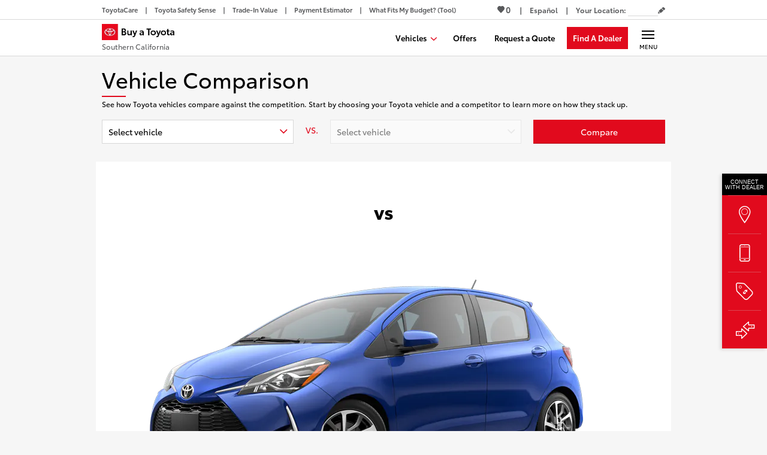

--- FILE ---
content_type: application/javascript; charset=utf-8
request_url: https://nexus.toyota.com/toyotanational/t-bat-prod/code/3518038731d98535339bb17cd7433c14.js?conditionId0=423182
body_size: 13066
content:
Bootstrapper.bindImmediate(function(){var Bootstrapper=window["Bootstrapper"];var ensightenOptions=Bootstrapper.ensightenOptions;Bootstrapper.registerDataDefinition(function(){Bootstrapper.data.define({extract:function(){return Bootstrapper.data.resolve("Manage.Event.series_code")||Bootstrapper.data.resolve("Manage.Event.form_series_code")||Bootstrapper.data.resolve("Manage.Event.offer_series_code")},transform:function(val){return val?val:""},load:"instance",trigger:Bootstrapper.data.whenValueExistsTrigger,
dataDefName:"series_code",collection:"GST_BAT",source:"Manage",priv:"false"},{id:"59676"})},59676)},-1,-1,-1);
Bootstrapper.bindImmediate(function(){var Bootstrapper=window["Bootstrapper"];var ensightenOptions=Bootstrapper.ensightenOptions;Bootstrapper.registerDataDefinition(function(){Bootstrapper.data.define({extract:function(){return Bootstrapper.data.resolve("Manage.Event.series_year")||Bootstrapper.data.resolve("Manage.Event.form_series_year")||Bootstrapper.data.resolve("Manage.Event.offer_series_year")},transform:function(val){return val?val:""},load:"instance",trigger:Bootstrapper.data.bottomOfBodyTrigger,
dataDefName:"series_year",collection:"GST_BAT",source:"Manage",priv:"false"},{id:"59804"})},59804)},-1,-1,-1);
Bootstrapper.bindImmediate(function(){var Bootstrapper=window["Bootstrapper"];var ensightenOptions=Bootstrapper.ensightenOptions;Bootstrapper.registerDataDefinition(function(){Bootstrapper.data.define({extract:function(){linkName=Bootstrapper.data.resolve("Manage.Link.linkName")},transform:function(val){return val?val:""},load:"page",trigger:Bootstrapper.data.immediateTrigger,dataDefName:"gst linkName",collection:"Page",source:"Manage",priv:"false"},{id:"60405"})},60405)},-1,-1,-1);
Bootstrapper.bindImmediate(function(){var Bootstrapper=window["Bootstrapper"];var ensightenOptions=Bootstrapper.ensightenOptions;Bootstrapper.registerDataDefinition(function(){Bootstrapper.data.define({extract:function(){var prop="metrics";var collection="lastEvent";if(typeof DataLayer!=="undefined"&&typeof DataLayer.get==="function")return DataLayer.get(prop,collection);return""},load:"page",trigger:Bootstrapper.data.bottomOfBodyTrigger,dataDefName:"metrics - CopyforTEST",collection:"Event",source:"Manage",
priv:"false"},{id:"62563"})},62563)},-1,-1,-1);
Bootstrapper.bindImmediate(function(){var Bootstrapper=window["Bootstrapper"];var ensightenOptions=Bootstrapper.ensightenOptions;Bootstrapper.registerDataDefinition(function(){Bootstrapper.data.define({extract:function(){var prop="offer_id";var collection="lastEvent";if(typeof DataLayer!=="undefined"&&typeof DataLayer.get==="function")return DataLayer.get(prop,collection);return""},load:"instance",trigger:Bootstrapper.data.bottomOfBodyTrigger,dataDefName:"offer_id - Copy non blocking async",collection:"Event",
source:"Manage",priv:"false"},{id:"62617"})},62617)},-1,-1,-1);
Bootstrapper.bindImmediate(function(){var Bootstrapper=window["Bootstrapper"];var ensightenOptions=Bootstrapper.ensightenOptions;Bootstrapper.registerDataDefinition(function(){Bootstrapper.data.define({extract:function(){var prop="pe_buy_lease";var collection="lastEvent";if(typeof DataLayer!=="undefined"&&typeof DataLayer.get==="function")return DataLayer.get(prop,collection);return""},load:"instance",trigger:Bootstrapper.data.bottomOfBodyTrigger,dataDefName:"pe_buy_lease - Copy non blocking async",
collection:"Event",source:"Manage",priv:"false"},{id:"62618"})},62618)},-1,-1,-1);
Bootstrapper.bindImmediate(function(){var Bootstrapper=window["Bootstrapper"];var ensightenOptions=Bootstrapper.ensightenOptions;Bootstrapper.registerDataDefinition(function(){Bootstrapper.data.define({extract:function(){var prop="pe_credit_score";var collection="lastEvent";if(typeof DataLayer!=="undefined"&&typeof DataLayer.get==="function")return DataLayer.get(prop,collection);return""},load:"instance",trigger:Bootstrapper.data.bottomOfBodyTrigger,dataDefName:"pe_credit_score - Copy non blocking async",
collection:"Event",source:"Manage",priv:"false"},{id:"62619"})},62619)},-1,-1,-1);
Bootstrapper.bindImmediate(function(){var Bootstrapper=window["Bootstrapper"];var ensightenOptions=Bootstrapper.ensightenOptions;Bootstrapper.registerDataDefinition(function(){Bootstrapper.data.define({extract:function(){var prop="pe_apr_term";var collection="lastEvent";if(typeof DataLayer!=="undefined"&&typeof DataLayer.get==="function")return DataLayer.get(prop,collection);return""},load:"instance",trigger:Bootstrapper.data.bottomOfBodyTrigger,dataDefName:"pe_apr_term - Copy non blocking async",
collection:"Event",source:"Manage",priv:"false"},{id:"62620"})},62620)},-1,-1,-1);
Bootstrapper.bindImmediate(function(){var Bootstrapper=window["Bootstrapper"];var ensightenOptions=Bootstrapper.ensightenOptions;Bootstrapper.registerDataDefinition(function(){Bootstrapper.data.define({extract:function(){var prop="pe_down_payment";var collection="lastEvent";if(typeof DataLayer!=="undefined"&&typeof DataLayer.get==="function")return DataLayer.get(prop,collection);return""},load:"instance",trigger:Bootstrapper.data.bottomOfBodyTrigger,dataDefName:"pe_down_payment - Copy non blocking async",
collection:"Event",source:"Manage",priv:"false"},{id:"62621"})},62621)},-1,-1,-1);
Bootstrapper.bindImmediate(function(){var Bootstrapper=window["Bootstrapper"];var ensightenOptions=Bootstrapper.ensightenOptions;Bootstrapper.registerDataDefinition(function(){Bootstrapper.data.define({extract:function(){var prop="pe_trade_in_value";var collection="lastEvent";if(typeof DataLayer!=="undefined"&&typeof DataLayer.get==="function")return DataLayer.get(prop,collection);return""},load:"instance",trigger:Bootstrapper.data.bottomOfBodyTrigger,dataDefName:"pe_trade_in_value - Copy non blocking async",
collection:"Event",source:"Manage",priv:"false"},{id:"62622"})},62622)},-1,-1,-1);
Bootstrapper.bindImmediate(function(){var Bootstrapper=window["Bootstrapper"];var ensightenOptions=Bootstrapper.ensightenOptions;Bootstrapper.registerDataDefinition(function(){Bootstrapper.data.define({extract:function(){var prop="pe_owed_trade_in";var collection="lastEvent";if(typeof DataLayer!=="undefined"&&typeof DataLayer.get==="function")return DataLayer.get(prop,collection);return""},load:"instance",trigger:Bootstrapper.data.bottomOfBodyTrigger,dataDefName:"pe_owed_trade_in - Copy non blocking async",
collection:"Event",source:"Manage",priv:"false"},{id:"62623"})},62623)},-1,-1,-1);
Bootstrapper.bindImmediate(function(){var Bootstrapper=window["Bootstrapper"];var ensightenOptions=Bootstrapper.ensightenOptions;Bootstrapper.registerDataDefinition(function(){Bootstrapper.data.define({extract:function(){var prop="pe_annual_mileage";var collection="lastEvent";if(typeof DataLayer!=="undefined"&&typeof DataLayer.get==="function")return DataLayer.get(prop,collection);return""},load:"instance",trigger:Bootstrapper.data.bottomOfBodyTrigger,dataDefName:"pe_annual_mileage - Copy non blocking async",
collection:"Event",source:"Manage",priv:"false"},{id:"62624"})},62624)},-1,-1,-1);
Bootstrapper.bindImmediate(function(){var Bootstrapper=window["Bootstrapper"];var ensightenOptions=Bootstrapper.ensightenOptions;Bootstrapper.registerDataDefinition(function(){Bootstrapper.data.define({extract:function(){var prop="series_code";var collection="lastEvent";if(typeof DataLayer!=="undefined"&&typeof DataLayer.get==="function")return DataLayer.get(prop,collection);return""},load:"instance",trigger:Bootstrapper.data.bottomOfBodyTrigger,dataDefName:"series_code - Copy non blocking async",
collection:"Event",source:"Manage",priv:"false"},{id:"62625"})},62625)},-1,-1,-1);
Bootstrapper.bindImmediate(function(){var Bootstrapper=window["Bootstrapper"];var ensightenOptions=Bootstrapper.ensightenOptions;Bootstrapper.registerDataDefinition(function(){Bootstrapper.data.define({extract:function(){var prop="series_year";var collection="lastEvent";if(typeof DataLayer!=="undefined"&&typeof DataLayer.get==="function")return DataLayer.get(prop,collection);return""},load:"instance",trigger:Bootstrapper.data.bottomOfBodyTrigger,dataDefName:"series_year - Copy non blocking async",
collection:"Event",source:"Manage",priv:"false"},{id:"62626"})},62626)},-1,-1,-1);
Bootstrapper.bindImmediate(function(){var Bootstrapper=window["Bootstrapper"];var ensightenOptions=Bootstrapper.ensightenOptions;Bootstrapper.registerDataDefinition(function(){Bootstrapper.data.define({extract:function(){var prop="series_grade";var collection="lastEvent";if(typeof DataLayer!=="undefined"&&typeof DataLayer.get==="function")return DataLayer.get(prop,collection);return""},load:"instance",trigger:Bootstrapper.data.bottomOfBodyTrigger,dataDefName:"series_grade - Copy non blocking async",
collection:"Event",source:"Manage",priv:"false"},{id:"62627"})},62627)},-1,-1,-1);
Bootstrapper.bindImmediate(function(){var Bootstrapper=window["Bootstrapper"];var ensightenOptions=Bootstrapper.ensightenOptions;Bootstrapper.registerDataDefinition(function(){Bootstrapper.data.define({extract:function(){var prop="series_inventory_type";var collection="lastEvent";if(typeof DataLayer!=="undefined"&&typeof DataLayer.get==="function")return DataLayer.get(prop,collection);return""},load:"instance",trigger:Bootstrapper.data.bottomOfBodyTrigger,dataDefName:"series_inventory_type - Copy non blocking async",
collection:"Event",source:"Manage",priv:"false"},{id:"62628"})},62628)},-1,-1,-1);
Bootstrapper.bindImmediate(function(){var Bootstrapper=window["Bootstrapper"];var ensightenOptions=Bootstrapper.ensightenOptions;Bootstrapper.registerDataDefinition(function(){Bootstrapper.data.define({extract:function(){var prop="series_category";var collection="lastEvent";if(typeof DataLayer!=="undefined"&&typeof DataLayer.get==="function")return DataLayer.get(prop,collection);return""},load:"instance",trigger:Bootstrapper.data.bottomOfBodyTrigger,dataDefName:"series_category - Copy non blocking async",
collection:"Event",source:"Manage",priv:"false"},{id:"62629"})},62629)},-1,-1,-1);
Bootstrapper.bindImmediate(function(){var Bootstrapper=window["Bootstrapper"];var ensightenOptions=Bootstrapper.ensightenOptions;Bootstrapper.registerDataDefinition(function(){Bootstrapper.data.define({extract:function(){return window.location.href},transform:function(val){return val?val:""},load:"page",trigger:Bootstrapper.data.bottomOfBodyTrigger,dataDefName:"Page href",collection:"Page",source:"Manage",priv:"false"},{id:"63034"})},63034)},-1,-1,-1);
Bootstrapper.bindImmediate(function(){var Bootstrapper=window["Bootstrapper"];var ensightenOptions=Bootstrapper.ensightenOptions;Bootstrapper.registerDataDefinition(function(){Bootstrapper.data.define({extract:function(){if(window.gstdata)return window.gstdata.ga_cat},transform:function(val){return val?val:""},load:"instance",trigger:Bootstrapper.data.bottomOfBodyTrigger,dataDefName:"bat_gst_ga_cat",collection:"User",source:"Manage",priv:"false"},{id:"64912"})},64912)},-1,-1,-1);
Bootstrapper.bindImmediate(function(){var Bootstrapper=window["Bootstrapper"];var ensightenOptions=Bootstrapper.ensightenOptions;Bootstrapper.registerDataDefinition(function(){Bootstrapper.data.define({extract:function(){if(window.gstdata)return window.gstdata.ga_act},transform:function(val){return val?val:""},load:"instance",trigger:Bootstrapper.data.bottomOfBodyTrigger,dataDefName:"bat_gst_ga_act",collection:"User",source:"Manage",priv:"false"},{id:"64915"})},64915)},-1,-1,-1);
Bootstrapper.bindImmediate(function(){var Bootstrapper=window["Bootstrapper"];var ensightenOptions=Bootstrapper.ensightenOptions;Bootstrapper.registerDataDefinition(function(){Bootstrapper.data.define({extract:function(){if(window.gstdata)return window.gstdata.fl_group},transform:function(val){return val?val:""},load:"instance",trigger:Bootstrapper.data.bottomOfBodyTrigger,dataDefName:"bat_gst_fl_group",collection:"User",source:"Manage",priv:"false"},{id:"64930"})},64930)},-1,-1,-1);
Bootstrapper.bindImmediate(function(){var Bootstrapper=window["Bootstrapper"];var ensightenOptions=Bootstrapper.ensightenOptions;Bootstrapper.registerDataDefinition(function(){Bootstrapper.data.define({extract:function(){if(window.gstdata)return window.gstdata.fl_activity},transform:function(val){return val?val:""},load:"instance",trigger:Bootstrapper.data.bottomOfBodyTrigger,dataDefName:"bat_gst_fl_activity",collection:"User",source:"Manage",priv:"false"},{id:"64931"})},64931)},-1,-1,-1);
Bootstrapper.bindImmediate(function(){var Bootstrapper=window["Bootstrapper"];var ensightenOptions=Bootstrapper.ensightenOptions;Bootstrapper.registerDataDefinition(function(){Bootstrapper.data.define({extract:function(){if(window.gstdata)return window.gstdata.ga_lab},transform:function(val){return val?val:""},load:"instance",trigger:Bootstrapper.data.bottomOfBodyTrigger,dataDefName:"bat_gst_ga_lab",collection:"User",source:"Manage",priv:"false"},{id:"64932"})},64932)},-1,-1,-1);
Bootstrapper.bindImmediate(function(){var Bootstrapper=window["Bootstrapper"];var ensightenOptions=Bootstrapper.ensightenOptions;Bootstrapper.registerDataDefinition(function(){Bootstrapper.data.define({extract:function(){if(window.gstdata)return window.gstdata.fb_event},transform:function(val){return val?val:""},load:"instance",trigger:Bootstrapper.data.bottomOfBodyTrigger,dataDefName:"bat_gst_fb_event",collection:"User",source:"Manage",priv:"false"},{id:"64933"})},64933)},-1,-1,-1);
Bootstrapper.bindImmediate(function(){var Bootstrapper=window["Bootstrapper"];var ensightenOptions=Bootstrapper.ensightenOptions;Bootstrapper.registerDataDefinition(function(){Bootstrapper.data.define({extract:function(){if(window.gstdata)return window.gstdata.fb_metrics},transform:function(val){return val?val:""},load:"instance",trigger:Bootstrapper.data.bottomOfBodyTrigger,dataDefName:"bat_gst_fb_metrics",collection:"User",source:"Manage",priv:"false"},{id:"64934"})},64934)},-1,-1,-1);
Bootstrapper.bindImmediate(function(){var Bootstrapper=window["Bootstrapper"];var ensightenOptions=Bootstrapper.ensightenOptions;Bootstrapper.registerDataDefinition(function(){Bootstrapper.data.define({extract:function(){if(window.gstdata)return window.gstdata.fb_value},transform:function(val){return val?val:""},load:"instance",trigger:Bootstrapper.data.bottomOfBodyTrigger,dataDefName:"bat_gst_fb_value",collection:"User",source:"Manage",priv:"false"},{id:"64935"})},64935)},-1,-1,-1);
Bootstrapper.bindImmediate(function(){var Bootstrapper=window["Bootstrapper"];var ensightenOptions=Bootstrapper.ensightenOptions;Bootstrapper.registerDataDefinition(function(){Bootstrapper.data.define({extract:function(){if(window.gstdata)return window.gstdata.fl_group_retargeting},transform:function(val){return val?val:""},load:"instance",trigger:Bootstrapper.data.bottomOfBodyTrigger,dataDefName:"bat_gst_fl_group_retargeting",collection:"User",source:"Manage",priv:"false"},{id:"65042"})},65042)},
-1,-1,-1);
Bootstrapper.bindImmediate(function(){var Bootstrapper=window["Bootstrapper"];var ensightenOptions=Bootstrapper.ensightenOptions;Bootstrapper.registerDataDefinition(function(){Bootstrapper.data.define({extract:function(){if(window.gstdata)return window.gstdata.fl_activity_retargeting},transform:function(val){return val?val:""},load:"instance",trigger:Bootstrapper.data.bottomOfBodyTrigger,dataDefName:"bat_gst_fl_activity_retargeting",collection:"User",source:"Manage",priv:"false"},{id:"65043"})},65043)},
-1,-1,-1);Bootstrapper.bindImmediate(function(){var Bootstrapper=window["Bootstrapper"];var ensightenOptions=Bootstrapper.ensightenOptions;Bootstrapper.registerDataDefinition(function(){Bootstrapper.data.define({extract:function(){if(window.gstdata)return window.gstdata.amobee_pi},transform:function(val){return val?val:""},load:"instance",trigger:Bootstrapper.data.bottomOfBodyTrigger,dataDefName:"bat_gst_amobee_pi",collection:"User",source:"Manage",priv:"false"},{id:"65046"})},65046)},-1,-1,-1);
Bootstrapper.bindImmediate(function(){var Bootstrapper=window["Bootstrapper"];var ensightenOptions=Bootstrapper.ensightenOptions;Bootstrapper.registerDataDefinition(function(){Bootstrapper.data.define({extract:function(){return Bootstrapper.data.resolve("Manage.Event.series_code")||Bootstrapper.data.resolve("Manage.Event.form_series_code")||Bootstrapper.data.resolve("Manage.Event.offer_series_code")},transform:function(val){return val?val:""},load:"instance",trigger:Bootstrapper.data.bottomOfBodyTrigger,
dataDefName:"series_code_v2",collection:"Event",source:"Manage",priv:"false"},{id:"66688"})},66688)},-1,-1,-1);
Bootstrapper.bindImmediate(function(){var Bootstrapper=window["Bootstrapper"];var ensightenOptions=Bootstrapper.ensightenOptions;Bootstrapper.registerDataDefinition(function(){Bootstrapper.data.define({extract:function(){var collection="lastEvent";if(typeof DataLayer!=="undefined"&&typeof DataLayer.get==="function"){var products=DataLayer.get("products",collection);if(Array.isArray(products)&&products.length>0){var firstName=products[0].product_name;if(firstName)return firstName}if(products&&typeof products===
"object"&&products.product_name)return products.product_name}return""},transform:function(val){return val},load:"instance",trigger:Bootstrapper.data.bottomOfBodyTrigger,dataDefName:"product_name",collection:"Event",source:"Manage",priv:"false"},{id:"72164"})},72164)},-1,-1,-1);
Bootstrapper.bindImmediate(function(){var Bootstrapper=window["Bootstrapper"];var ensightenOptions=Bootstrapper.ensightenOptions;Bootstrapper.registerDataDefinition(function(){Bootstrapper.data.define({extract:function(){var collection="lastEvent";if(typeof DataLayer!=="undefined"&&typeof DataLayer.get==="function"){var products=DataLayer.get("products",collection);if(Array.isArray(products)&&products.length>0){var firstName=products[0].product_id;if(firstName)return firstName}if(products&&typeof products===
"object"&&products.product_id)return products.product_id}return""},transform:function(val){return val},load:"instance",trigger:Bootstrapper.data.bottomOfBodyTrigger,dataDefName:"product_id",collection:"Event",source:"Manage",priv:"false"},{id:"72165"})},72165)},-1,-1,-1);
Bootstrapper.bindImmediate(function(){var Bootstrapper=window["Bootstrapper"];var ensightenOptions=Bootstrapper.ensightenOptions;Bootstrapper.registerDataDefinition(function(){Bootstrapper.data.define({extract:function(){var collection="lastEvent";if(typeof DataLayer!=="undefined"&&typeof DataLayer.get==="function"){var products=DataLayer.get("products",collection);if(Array.isArray(products)&&products.length>0){var firstName=products[0].product_price;if(firstName)return firstName}if(products&&typeof products===
"object"&&products.product_price)return products.product_price}return""},transform:function(val){return val},load:"instance",trigger:Bootstrapper.data.bottomOfBodyTrigger,dataDefName:"product_price",collection:"Event",source:"Manage",priv:"false"},{id:"72212"})},72212)},-1,-1,-1);
Bootstrapper.bindImmediate(function(){var Bootstrapper=window["Bootstrapper"];var ensightenOptions=Bootstrapper.ensightenOptions;Bootstrapper.registerDataDefinition(function(){Bootstrapper.data.define({extract:function(){var collection="lastEvent";if(typeof DataLayer!=="undefined"&&typeof DataLayer.get==="function"){var products=DataLayer.get("products",collection);if(Array.isArray(products)&&products.length>0){var firstName=products[0].product_quantity;if(firstName)return firstName}if(products&&
typeof products==="object"&&products.product_quantity)return products.product_quantity}return""},transform:function(val){return val},load:"instance",trigger:Bootstrapper.data.bottomOfBodyTrigger,dataDefName:"product_quantity",collection:"Event",source:"Manage",priv:"false"},{id:"72213"})},72213)},-1,-1,-1);
Bootstrapper.bindImmediate(function(){var Bootstrapper=window["Bootstrapper"];var ensightenOptions=Bootstrapper.ensightenOptions;Bootstrapper.registerDataDefinition(function(){Bootstrapper.data.define({extract:function(){var items=[];var ids=Bootstrapper.data.resolve("Manage.Event.product_id")||[];var names=Bootstrapper.data.resolve("Manage.Event.product_name")||[];var prices=Bootstrapper.data.resolve("Manage.Event.product_price")||[];var quantities=Bootstrapper.data.resolve("Manage.Event.product_quantity")||
[];var itemCount=Math.max(ids.length,names.length,prices.length,quantities.length);for(var i=0;i<itemCount;i++)items.push({item_id:ids[i]||"",item_name:names[i]||"",price:prices[i]||0,quantity:quantities[i]||1});return items},transform:function(val){return val},load:"instance",trigger:Bootstrapper.data.bottomOfBodyTrigger,dataDefName:"items",collection:"Event",source:"Manage",priv:"false"},{id:"72283"})},72283)},-1,-1,-1);
Bootstrapper.bindImmediate(function(){var Bootstrapper=window["Bootstrapper"];var ensightenOptions=Bootstrapper.ensightenOptions;setTimeout(function(){if(Bootstrapper.AnalyticsManager&&typeof Bootstrapper.AnalyticsManager.eventsReady==="function")Bootstrapper.AnalyticsManager.eventsReady()},250)},2577984,395805,24);
Bootstrapper.bindDependencyImmediate(function(){var Bootstrapper=window["Bootstrapper"];var ensightenOptions=Bootstrapper.ensightenOptions;var name="mlp_activeFeature";var dependencies=[];var provider=function(){function get(obj){var element=document.querySelector(".mlp-features li.is-active");var featureName="";if(element&&typeof element.getAttribute==="function")featureName=element.getAttribute("data-header-id")||"";return featureName}return{get:get}}();if(typeof DataLayer!=="undefined"&&typeof DataLayer.addProvider===
"function")DataLayer.addProvider(name,dependencies,provider);else console.warn("DataLayer not defined")},1923962,[2826368],419254,[374574],24);
Bootstrapper.bindEventDOMParsed(function(){var ensEventContext=this;if(ensEventContext==window)ensEventContext=undefined;var Bootstrapper=window["Bootstrapper"];Bootstrapper.currentRuleId=3902506;Bootstrapper.currentDeploymentId=546463;var ensightenOptions=Bootstrapper.ensightenOptions;var ensVar0=function(){return window.visitor&&visitor.getMarketingCloudVisitorID()};var pixels=[];pixels.push({"type":"image","url":"https://d.agkn.com/pixel/9343/","query_delimiter":"?","parameter_delimiter":"\x26",
"loadScriptCallback":false,"scriptCallback":function(){decodeURIComponent("")},"custom_params":{"che":parseInt(Math.random()*1E9),"mvcsid":ensVar0.call(this)}});if(!Object.keys)Object.keys=function(){var hasOwnProperty=Object.prototype.hasOwnProperty,hasDontEnumBug=!{toString:null}.propertyIsEnumerable("toString"),dontEnums=["toString","toLocaleString","valueOf","hasOwnProperty","isPrototypeOf","propertyIsEnumerable","constructor"],dontEnumsLength=dontEnums.length;return function(obj){if(typeof obj!==
"object"&&(typeof obj!=="function"||obj===null))throw new TypeError("Object.keys called on non-object");var result=[],prop,i;for(prop in obj)if(hasOwnProperty.call(obj,prop))result.push(prop);if(hasDontEnumBug)for(i=0;i<dontEnumsLength;i++)if(hasOwnProperty.call(obj,dontEnums[i]))result.push(dontEnums[i]);return result}}();for(var i=0;i<pixels.length;i++){var currentPixel=pixels[i];var pixelURL=currentPixel.url;if(Object.keys(currentPixel.custom_params)[0]!==""&&Object.keys(currentPixel.custom_params)[0]!==
undefined){var queryString="";for(var key in currentPixel.custom_params)queryString+=key+"\x3d"+currentPixel.custom_params[key]+currentPixel.parameter_delimiter;pixelURL+=currentPixel.query_delimiter+queryString.substring(0,queryString.length-1)}switch(currentPixel.type){case "image":(new Image).src=pixelURL;break;case "script":if(currentPixel.loadScriptCallback)Bootstrapper.loadScriptCallback(pixelURL,currentPixel.scriptCallback);else Bootstrapper.insertScript(pixelURL);break;case "iframe":var newFrame=
document.createElement("iframe");newFrame.src=pixelURL;newFrame.width=newFrame.height="1px";newFrame.style.display="none";Bootstrapper.bindDOMParsed(function(){if(document.getElementsByTagName("body")&&document.getElementsByTagName("body").length>0)document.getElementsByTagName("body")[0].appendChild(newFrame)});break}}Bootstrapper.triggerEvent(3902506,546463)},3902506,546463,770,["km-qualified-traffic-once_page"]);
Bootstrapper.bindDependencyDOMLoaded(function(){var Bootstrapper=window["Bootstrapper"];var ensightenOptions=Bootstrapper.ensightenOptions;var cookieTraffic="neu_traff";var cookieQualified="neu_2nd";var rand=Math.floor(Math.random()*1E13);var tdaCode=Bootstrapper.data.resolve("Manage.State.tdaCode");function getModel(){var m=Bootstrapper.data.resolve("Manage.Event.series_code");if(m)return m;var modDom=document.getElementById("page-vehicle-info");if(modDom)return modDom.getAttribute("data-series");
return""}var model=getModel();var d=new Date;d.setMinutes(d.getMinutes()+1440);function fireTraffic(){(new Image).src="https://d.agkn.com/pixel/9949/?che\x3d"+rand+"\x26cd1\x3d"+model+"\x26cd2\x3d"+tdaCode}function fireQualified(){(new Image).src="https://d.agkn.com/pixel/10283/?che\x3d"+rand+"\x26cd1\x3d"+model+"\x26cd2\x3d"+tdaCode}if(!document.cookie.match(cookieTraffic)){document.cookie=cookieTraffic+"\x3d1;path\x3d/;domain\x3d"+location.hostname.substr(location.hostname.indexOf(".")+1)+";expires\x3d"+
d.toUTCString();fireTraffic();document.cookie=cookieQualified+"\x3d1;path\x3d/;domain\x3d"+location.hostname.substr(location.hostname.indexOf(".")+1)+";expires\x3d"+d.toUTCString()}else if(document.cookie.match(cookieTraffic)&&document.cookie.indexOf(cookieQualified+"\x3d1")!==-1){fireQualified();document.cookie=cookieQualified+"\x3d2;path\x3d/;domain\x3d"+location.hostname.substr(location.hostname.indexOf(".")+1)+";expires\x3d"+d.toUTCString()}},4208147,[4208135],556687,[790422],24);
Bootstrapper.bindImmediate(function(){var Bootstrapper=window["Bootstrapper"];var ensightenOptions=Bootstrapper.ensightenOptions;var clientID="TOYOTA";(function(s,h,i,f,t,d,g,l){s[d]=s[d]||function(){(s[d].q=s[d].q||[]).push(arguments)},s[d].l=1*new Date;g=h.createElement(i),l=h.getElementsByTagName(i)[0];g.async=1;g.src=f+"?containerId\x3d"+t+"\x26dl\x3d"+d;l.parentNode.insertBefore(g,l)})(window,document,"script","//sdtagging.azureedge.net/scripts/sdt2.js",clientID,"sd");sd("create",clientID,"999999",
"TMS");sd("send","pageview")},4111302,603615,24);
Bootstrapper.bindEventDOMLoaded(function(){var ensEventContext=this;if(ensEventContext==window)ensEventContext=undefined;var Bootstrapper=window["Bootstrapper"];Bootstrapper.currentRuleId=3720085;Bootstrapper.currentDeploymentId=627178;var ensightenOptions=Bootstrapper.ensightenOptions;var cookieName="neuQualified";var rand=Math.floor(Math.random()*1E13);var tdaCode=Bootstrapper.data.resolve("Manage.State.tdaCode");function getModel(){var m=Bootstrapper.data.resolve("Manage.Event.series_code");if(m)return m;
var modDom=document.getElementById("page-vehicle-info");if(modDom)return modDom.getAttribute("data-series");return""}var model=getModel();if(!document.cookie.match(cookieName)){var d=new Date;d.setMinutes(d.getMinutes()+1440);document.cookie=cookieName+"\x3d1;path\x3d/;domain\x3d"+location.hostname.substr(location.hostname.indexOf(".")+1)+";expires\x3d"+d.toUTCString();(new Image).src="https://d.agkn.com/pixel/9950/?che\x3d"+rand+"\x26cd1\x3d"+model+"\x26cd2\x3d"+tdaCode}Bootstrapper.triggerEvent(3720085,
627178)},3720085,627178,24,["km-build-clickout","km-cad-shown","km-compare-start","km-dealer-chat","km-dealer-contact-call","km-dealer-contact-email","km-dealer-directions","km-dealer-search","km-dealer-text","km-inventory-search","km-offers-search","km-pe-start","km-raq-shown","km-satd-shown","km-trade_in-start"]);
Bootstrapper.bindEventImmediate(function(){var ensEventContext=this;if(ensEventContext==window)ensEventContext=undefined;var Bootstrapper=window["Bootstrapper"];Bootstrapper.currentRuleId=3113282;Bootstrapper.currentDeploymentId=627179;var ensightenOptions=Bootstrapper.ensightenOptions;var cookieName="neuLeads";var rand=Math.floor(Math.random()*1E13);var tdaCode=Bootstrapper.data.resolve("Manage.State.tdaCode");function getModel(){var m=Bootstrapper.data.resolve("Manage.Event.series_code");if(m)return m;
var modDom=document.getElementById("page-vehicle-info");if(modDom)return modDom.getAttribute("data-series");return""}var model=getModel();if(!document.cookie.match(cookieName)){var d=new Date;d.setMinutes(d.getMinutes()+1440);document.cookie=cookieName+"\x3d1;path\x3d/;domain\x3d"+location.hostname.substr(location.hostname.indexOf(".")+1)+";expires\x3d"+d.toUTCString();(new Image).src="https://d.agkn.com/pixel/9951/?che\x3d"+rand+"\x26cd1\x3d"+model+"\x26cd2\x3d"+tdaCode}Bootstrapper.triggerEvent(3113282,
627179)},3113282,627179,24,["km-raq-complete","km-cad-complete","km-satd-complete","km-dealer-directions","km-dealer-chat","km-dealer-contact-call","km-dealer-contact-email","km-dealer-text","km-oca-clickout","km-dealer-visit_site","km-dealer-search"]);
Bootstrapper.bindImmediate(function(){var Bootstrapper=window["Bootstrapper"];var ensightenOptions=Bootstrapper.ensightenOptions;(()=>{var __getOwnPropNames=Object.getOwnPropertyNames;var __esm=(fn,res)=>function __init(){return fn&&(res=(0,fn[__getOwnPropNames(fn)[0]])(fn=0)),res};var __commonJS=(cb,mod)=>function __require(){return mod||(0,cb[__getOwnPropNames(cb)[0]])((mod={exports:{}}).exports,mod),mod.exports};var Cookies,getConfigValue,getQueryParam,isIPMatch,isSmartPathHostname,isStageSpace;
var init_utils=__esm({["src/shared/utils.js"](){Cookies={get:function(a,c){for(let b=document.cookie.split(";"),d=0;d<b.length;d++){const e=b[d].replace(/^\s+/,"").split("\x3d");if(e[0]===a)return c?e[1]:decodeURIComponent(e[1])}return""},set:function(cookieName,cookieValue,expirationMinutes){let expires="";if(expirationMinutes){let date=new Date;date.setTime(date.getTime()+expirationMinutes*60*1E3);expires=";expires\x3d"+date.toUTCString()}document.cookie=cookieName+"\x3d"+encodeURIComponent(cookieValue)+
expires+";path\x3d/;"}};getConfigValue=function(siteConfig,key){let reg;for(let site in siteConfig){reg=new RegExp(siteConfig[site].domain,"i");if(reg.test(document.location.hostname))return siteConfig[site][key]}return""};getQueryParam=function(variable){const params=new URLSearchParams(document.location.search);return params.get(variable)||""};isIPMatch=function(ipList){const ipAddress=Bootstrapper._clientIP;if(ipList.includes(ipAddress))return true;return false};isSmartPathHostname=function(){if(/smartpath/i.test(document.location.hostname))return true;
return false};isStageSpace=function(){if(/stage|-s$/i.test(Bootstrapper.ensightenOptions.publishPath))return true;return false}}});var INVENTORY_MAPPINGS,IP_EXCLUDE_LIST,TDA_PATH_MAPPING,VIDEO_MULTIPLIERS;var init_ga_constants=__esm({["src/tmna-google-analytics/ga-constants/index.js"](){INVENTORY_MAPPINGS=[{kpi:"inventory-cars-minivan",pattern:"#cars"},{kpi:"inventory-crossovers-suvs",pattern:"#crossovers"},{kpi:"inventory-electrified",pattern:"#electrified"},{kpi:"inventory-trucks",pattern:"#trucks"}];
IP_EXCLUDE_LIST=["20.88.189.247","20.232.84.54","20.227.25.217","20.227.28.159","20.220.131.10","20.49.211.28"];TDA_PATH_MAPPING={central:"KAC10",centralatlantic:"CAT10",connecticut:"CON10",denver:"DVR10",goldcoast:"GOC10",greaterny:"GNY10",gst:"GST10",inlandnorthwest:"INW10","mi-oh-ky-tn":"CIN10",midwest:"CHI10",newengland:"BOS10",norcal:"NCA10",pacificnorthwest:"PTL10",phoenix:"PHX10",sandiego:"SND10",socal:"SOC10",southeasttoyota:"SET10",tristate:"TRI10",tristateeast:"TRE10",upstateny:"UST10",
westernwashington:"WWN10"};VIDEO_MULTIPLIERS={video_percent_25_tmna:.25,video_percent_50_tmna:.25,video_percent_75_tmna:.25,video_percent_90_tmna:.15,video_percent_100_tmna:.1}}});function isSecondAction(){let cookieName="_tmna_ga_kpi";let cookieVal=Cookies.get(cookieName);if(cookieVal){let obj=JSON.parse(cookieVal);let count=obj["action"];if(count===1)return true}return false}function setSecondActionCookie(count=1){let cookieName="_tmna_ga_kpi";let val={action:count};Cookies.set(cookieName,JSON.stringify(val),
30)}var generateHitTimestamp,getTdaByPath,isRCT;var init_ga_utils=__esm({["src/tmna-google-analytics/ga-utils/index.js"](){init_utils();init_ga_constants();generateHitTimestamp=function(){let now=new Date;let tzo=-now.getTimezoneOffset();let dif=tzo>=0?"+":"-";let pad=function(num){let norm=Math.abs(Math.floor(num));return(norm<10?"0":"")+norm};return now.getFullYear()+"-"+pad(now.getMonth()+1)+"-"+pad(now.getDate())+"T"+pad(now.getHours())+":"+pad(now.getMinutes())+":"+pad(now.getSeconds())+"."+
pad(now.getMilliseconds())+dif+pad(tzo/60)+":"+pad(tzo%60)};getTdaByPath=function(){const section=document.location.pathname.split("/")[1].toLowerCase();return TDA_PATH_MAPPING[section]||""};isRCT=function(){if(DataLayer.get("appName")==="rct")return true;return false}}});function handleLinkTracking(dl,url,KPIHandler){const linkHref=dl.link_href;const linkText=dl.link_text;if(url.includes("inventory"))INVENTORY_MAPPINGS.forEach(({pattern,kpi})=>{if(linkHref&&linkHref.includes(pattern))KPIHandler(kpi)});
if(/\/toyotacare\.pdf/.test(linkHref))KPIHandler("toyota-care-brochure-download");if(/view more dealers/i.test(linkText))KPIHandler("view-more-dealers");if(/myworkdayjobs/.test(linkHref))KPIHandler("workday")}function normalizeDataLayer(dl){const {content_section="",metrics="",recipe="",traffic_step=0,video_length="",video_link="",video_headline,video_event_title}=dl||{};return{contentSection:content_section||"",metrics:metrics||"",recipe:recipe||"",trafficStep:traffic_step,url:location.href,videoDuration:video_length,
videoTitle:video_headline||video_event_title||"",videoUrl:video_link}}var init_tracking=__esm({["src/tmna-google-analytics/ga-utils/tracking.js"](){init_ga_constants()}});var COMMON_KPIS,BAT_KPIS,TCOM_KPIS,TCUV_KPIS,PAGE_KPI_RULES;var init_kpis=__esm({["src/tmna-google-analytics/ga-constants/kpis.js"](){COMMON_KPIS={"km-cad-start":{evt:"contact_dealer_start"},"km-dealer-search":{evt:"locate_dealer"},"km-engaged-traffic":{evt:"engaged_traffic"},"km-inventory-results":{evt:"search_inventory"},"km-offers-search":{evt:"local_specials"},
"km-trade_in-start":{evt:"trade_in_value_start"}};BAT_KPIS={compare:{evt:"compare"},"inventory-all":{evt:"view_inventory"},"inventory-cars-minivan":{evt:"view_inventory_cars_minivan"},"inventory-crossovers-suvs":{evt:"view_inventory_crossovers_suvs"},"inventory-electrified":{evt:"view_inventory_electrified"},"inventory-trucks":{evt:"view_inventory_trucks"},"km-build-clickout":{evt:"build_price"},"km-cad-complete":{evt:"contact_dealer_complete",hardLead:true},"km-dealer-contact-call":{evt:"dealer_click_call_text_chat"},
"km-dealer-detail":{evt:"dealer_details"},"km-dealer-details":{evt:"dealer_details"},"km-dealer-directions":{evt:"get_directions"},"km-dealer-visit_inventory-overlay":{evt:"search_dealer_inventory_button"},"km-dealer-visit_site":{evt:"visit_dealer_website_clickout"},"km-inventory-detail":{evt:"vehicle_details"},"km-inventory-result":{evt:"search_inventory"},"km-mobility-clickout":{evt:"toyota_mobility"},"km-oca-clickout":{evt:"apply_for_credit_clickout"},"km-offers-detail":{evt:"view_offers"},"km-pasm-clickout":{evt:"parts_service_clickout"},
"km-pe-complete":{evt:"payment_estimator_complete"},"km-pe-start":{evt:"payment_estimator_start"},"km-rab-download":{evt:"download_brochure"},"km-raq-complete":{evt:"request_quote_complete",hardLead:true},"km-raq-shown":{evt:"request_quote_offerID"},"km-raq-start":{evt:"request_quote_start"},"km-satd-complete":{evt:"schedule_test_drive_complete",hardLead:true},"km-satd-start":{evt:"schedule_test_drive_start"},"km-seo-compare":{evt:"compare"},"km-social-clickout":{evt:"social_exit"},"km-tcuv-clickout":{evt:"certified_used_clickout"},
"km-trade_in-complete":{evt:"trade_in_value_complete",hardLead:true},"toyota-care":{evt:"toyota_care"},"toyota-care-brochure-download":{evt:"toyota_care_brochure"},"view-more-dealers":{evt:"view_more_dealers"},"what-fits-my-budget":{evt:"what_fits_my_budget"}};TCOM_KPIS={compare:{evt:"compare"},features:{evt:"mlp_features"},"inventory-all":{evt:"view_inventory"},"inventory-cars-minivan":{evt:"view_inventory_cars_minivan"},"inventory-crossovers-suvs":{evt:"view_inventory_crossovers_suvs"},"inventory-electrified":{evt:"view_inventory_electrified"},
"inventory-trucks":{evt:"view_inventory_trucks"},"km-build-clickout":{evt:"build_price",secondAction:true},"km-build-save":{evt:"build_save_heart",secondAction:true},"km-byo-complete":{evt:"build_price_complete",secondAction:true},"km-byo-start":{evt:"build_price_start"},"km-cad-complete":{evt:"contact_dealer_complete",hardLead:true,secondAction:true},"km-certified-clickout":{evt:"certified_used_clickout",secondAction:true},"km-compare-model-complete":{evt:"compare",secondAction:true},"km-dealer-contact-call":{evt:"dealer_click_call_text_chat",
secondAction:true},"km-dealer-detail":{evt:"dealer_details"},"km-dealer-details":{evt:"dealer_details"},"km-dealer-directions":{evt:"get_directions",secondAction:true},"km-dealer-visit_inventory":{evt:"view_inventory_tier3_clickout"},"km-dealer-visit_inventory-overlay":{evt:"search_dealer_inventory_button"},"km-dealer-visit_site":{evt:"visit_dealer_website_clickout",secondAction:true},"km-eprice-complete":{evt:"eprice_complete",secondAction:true},"km-eprice-shown":{evt:"eprice_shown"},"km-eprice-start":{evt:"eprice_start"},
"km-estimate-save":{evt:"estimate_save_heart",secondAction:true},"km-handraiser-uvp-complete":{evt:"uvp_handraisers",secondAction:true},"km-inventory-detail":{evt:"vehicle_details"},"km-inventory-result":{evt:"search_inventory"},"km-inventory-save":{evt:"estimate_save_heart"},"km-inventory-search":{evt:"search_inventory"},"km-mobility-clickout":{evt:"toyota_mobility",secondAction:true},"km-offers-detail":{evt:"view_offers"},"km-pe-complete":{evt:"payment_estimator_complete",secondAction:true},"km-pe-start":{evt:"payment_estimator_start"},
"km-rab-download":{evt:"download_brochure",secondAction:true},"km-raq-complete":{evt:"request_quote_complete",hardLead:true,secondAction:true},"km-raq-shown":{evt:"request_quote_offerID"},"km-raq-start":{evt:"request_quote_start"},"km-satd-complete":{evt:"schedule_test_drive_complete",hardLead:true,secondAction:true},"km-satd-start":{evt:"schedule_test_drive_start"},"km-seo-compare":{evt:"compare"},"km-service-scheduled":{evt:"schedule_service",secondAction:true},"km-social-clickout":{evt:"social_exit",
secondAction:true},"km-trade_in-complete":{evt:"trade_in_value_complete",hardLead:true,secondAction:true},"km-trade-form-complete":{evt:"trade_in_value_complete",hardLead:true,secondAction:true},"km-trade-form-start":{evt:"trade_in_value_start"},"km-video-25":{evt:"video_percent_25_tmna"},"km-video-50":{evt:"video_percent_50_tmna"},"km-video-75":{evt:"video_percent_75_tmna"},"km-video-90":{evt:"video_percent_90_tmna"},"km-video-complete":{evt:"video_percent_100_tmna"},"km-video-start":{evt:"video_starts_tmna"},
offers:{evt:"mlp_offers_button"},"pageview-three":{evt:"views_per_session_3_plus"},"pageview-two":{evt:"views_per_session_2"},"select-dealer-overlay":{evt:"view_inventory_tier3_button"},"session-30-seconds":{evt:"session_duration_30sec"},"session-120-seconds":{evt:"session_duration_120sec"},specs:{evt:"mlp_specs"},"toyota-care":{evt:"toyota_care"},"toyota-care-brochure-download":{evt:"toyota_care_brochure"},"ua-mlp-action-rate-color":{evt:"mlp_colorizer"},"view-more-dealers":{evt:"view_more_dealers"},
"what-fits-my-budget":{evt:"what_fits_my_budget"},workday:{evt:"workday_clickout"}};TCUV_KPIS={"km-cad-complete":{evt:"contact_dealer_complete",hardLead:true},"km-dealer-contact-call":{evt:"dealer_click_call_text_chat"},"km-dealer-visit_site":{evt:"visit_dealer_website_clickout"},"km-oca-clickout":{evt:"apply_for_credit_clickout"},"km-rab-download":{evt:"download_brochure"},"km-trade_in-complete":{evt:"trade_in_value_complete",hardLead:true}};PAGE_KPI_RULES=[{kpi:"features",test:/-features\//},{kpi:"offers",
test:/\/deals-incentives\/|\/local-specials\//},{kpi:"specs",test:/\/features(\/|$)/},{kpi:"compare",test:/\/compare\/$/},{kpi:"toyota-care",test:/\/toyota-care\/$/},{kpi:"what-fits-my-budget",test:/\/what-fits-my-budget\//}]}});var CONFIG;var init_config=__esm({["src/tmna-google-analytics/ga-constants/config.js"](){init_kpis();CONFIG={BAT:{domain:"\\.buyatoyota\\.com",KPIs:{...COMMON_KPIS,...BAT_KPIS},measurementId:"G-08MGVF46LQ",tdaMeasurementId:{BOS10:"G-6VDQS1YWVW",CAT10:"G-XJET6HKMG8",CHI10:"G-EKJMHPMC9C",
CIN10:"G-JWL9P35ETT",CON10:"G-92HG0Z1KB8",DVR10:"G-E451K1BXH6",GNY10:"G-VZ9Q8E229F",GOC10:"G-24Q4ZHPP40",GST10:"G-ZE47B5SQTM",INW10:"G-275EH9NQN9",KAC10:"G-2J8TFPMY3D",NCA10:"G-SS46CX23VV",PHX10:"G-C3406N3TE5",PTL10:"G-HZ7T4C015Z",SND10:"G-DR53D0T28L",SOC10:"G-MWXC7VXG9W",TRE10:"G-HSQWHC9J1T",TRI10:"G-7ES3R3ZS0Q",UST10:"G-XQFLDNHR24",WWN10:"G-LL5NMFS25Q"}},TCOM:{domain:"\\.toyota\\.com",KPIs:{...COMMON_KPIS,...TCOM_KPIS},measurementId:"G-EP43E5EFVZ",pcoMeasurementId:"G-KL97L10W3W",tdaMeasurementId:{BOS10:"G-3M5NLBXJJH",
CAT10:"G-M08EV6PRP8",CHI10:"G-WHR07RRXB9",CIN10:"G-Z8MMBVEM99",CON10:"G-L1LZB80RYN",DVR10:"G-T3NBDW6RB3",GNY10:"G-HLV4H4M3GJ",GOC10:"G-N729ZNQ7R7",GST10:"G-F6K1P7S2RD",INW10:"G-VLKYSH68M2",KAC10:"G-3ELKE3T38N",NCA10:"G-1XBETJNMDD",PHX10:"G-RHMZ9K6ZFF",PTL10:"G-Z4CQTXFDWX",SND10:"G-MRW2F24TES",SOC10:"G-WT74FVM2N2",TRE10:"G-6SPKKVHXKB",TRI10:"G-J34E217BCT",UST10:"G-5F9684YLFP",WWN10:"G-EXJ64QEDL0"}},TCUV:{domain:"\\.toyotacertified\\.com",KPIs:{...COMMON_KPIS,...TCUV_KPIS},measurementId:"G-2KXVJB1C00",
tdaMeasurementId:{BOS10:"G-EXS5KKF1ML",CAT10:"G-KDR224YPSC",CHI10:"G-8HYSZ1HCMD",CIN10:"G-EHLKH4Q4QR",CON10:"G-T5EG7YE5MN",DVR10:"G-LWWYKL51PB",GNY10:"G-PC3HE0M2X0",GOC10:"G-0ES6RFKYVE",GST10:"G-60QPVRN5T0",INW10:"G-ZMM8H47MFV",KAC10:"G-3J9FKXL2ZC",NCA10:"G-5MEZT91YE7",PHX10:"G-L5NVZ0ZMXS",PTL10:"G-YRETE36L81",SND10:"G-VWFDFDWB4J",SOC10:"G-0ZLQ06S2JF",TRE10:"G-WSVFWXRTZ2",TRI10:"G-M79ZM1EV00",UST10:"G-MTQ4R1J63J",WWN10:"G-MHNEHM959S"}},TCUVES:{domain:"\\.toyotacertificados\\.com",KPIs:{...COMMON_KPIS,
...TCUV_KPIS},measurementId:"G-LR31J8BVPY",tdaMeasurementId:{BOS10:"G-TTDV9XT4K5",CAT10:"G-6DM497H2MW",CHI10:"G-EB9XGJ9CQ8",CIN10:"G-1L4YR0XTX2",CON10:"G-KM3BFBRYGR",DVR10:"G-EQHLB7Z75W",GNY10:"G-NDT9L2HTSW",GOC10:"G-W30JS82DJM",GST10:"G-DDCXNBEVF5",INW10:"G-VE8N9XLJ6J",KAC10:"G-2CSEY4N36T",NCA10:"G-MKC51D4TKF",PHX10:"G-LZTPZH75EG",PTL10:"G-11HJ6JFB02",SND10:"G-R27SYV0M0Z",SOC10:"G-GBS25M99FX",TRE10:"G-ST0DQGG4Y0",TRI10:"G-D09YME7HVC",UST10:"G-LNHJR8221L",WWN10:"G-EWM2XLNY13"}}}}});var require_index=
__commonJS({["src/tmna-google-analytics/index.js"](){init_utils();init_ga_utils();init_tracking();init_ga_constants();init_config();init_kpis();(function loadGA(){let clientId="";let gaData={};let userProps={};const isSmartPath=isSmartPathHostname();const isStage=isStageSpace();const KPIs=getConfigValue(CONFIG,"KPIs");let measurementId=getConfigValue(CONFIG,"measurementId");if(!measurementId)return false;if(isStage)measurementId="G-8XJ62RSF0J";window.dataLayer=window.dataLayer||[];function gtag(){window.dataLayer.push(arguments)}
gtag("js",new Date);Bootstrapper.loadScriptCallback("https://www.googletagmanager.com/gtag/js?id\x3d"+measurementId,function(){});let gaConfigured=false;function configureGA(){if(measurementId)gtag("config",measurementId,{cookie_prefix:"_tmna",groups:["tmna_ga"],send_page_view:false,...gaData});const pcoMeasurementId=getConfigValue(CONFIG,"pcoMeasurementId");if(pcoMeasurementId&&!isStage)gtag("config",pcoMeasurementId,{cookie_prefix:"_tmna",groups:["tmna_ga"],send_page_view:false});const tdaCode=
getTdaByPath()||gaData.tda_code;let tdaMeasurementId=getConfigValue(CONFIG,"tdaMeasurementId")[tdaCode];if(tdaMeasurementId&&!isStage)gtag("config",tdaMeasurementId,{cookie_prefix:"_tmna",groups:["tmna_ga"],send_page_view:false,...gaData})}function setPageVariables(dl){gaData={allow_google_signals:isSmartPath?false:true,allowAdFeatures:isSmartPath?false:true,dealer_city:dl.dealer_city||"(not set)",dealer_code:dl.dealer_code||"(not set)",dealer_name:dl.dealer_name||"(not set)",dealer_zip_code:dl.dealer_zipcode||
"(not set)",elms_id:dl.transaction_id||"(not set)",hit_timestamp:generateHitTimestamp(),model_category:dl.model_category||dl.series_category||"(not set)",model_grade:dl.series_grade||"(not set)",model_inventory_type:dl.series_inventory_type||"(not set)",model_name:dl.series_code||dl.active_series_code||"(not set)",model_name_standardized:dl.voi_series_code||"(not set)",model_year:dl.series_year||"(not set)",offer_id:dl.offer_id||"(not set)",offer_type:dl.offer_type||"(not set)",page_location:document.location.href,
tda_code:getTdaByPath()||dl.tda_code||dl.tdaCode||"(not set)",url_full:document.location.href,user_agent:navigator.userAgent,zip_code:dl.zipcode||"(not set)"};userProps={aa_id:dl.visitor_id||Cookies.get("s_vi")||Cookies.get("tms_vi")||"(not set)",cc_id:dl.user_customer_central_id||"(not set)",client_id_:clientId,to_em_id:dl.user_email_id||"(not set)",to_id:dl.user_id||"(not set)"};let keyword=getQueryParam("keyword");if(keyword)gaData["page_path"]=document.location.pathname+"?keyword\x3d"+keyword;
const isInternalIP=isIPMatch(IP_EXCLUDE_LIST);if(isInternalIP)gaData.traffic_type="internal";function getUserId(){return dl.user_customer_central_id||false}if(getUserId())gaData["user_id"]=getUserId();if(gaData.tda_code!=="(not set)")gaData.tda_code=gaData.tda_code.toUpperCase();gtag("set","user_properties",userProps)}const state={firedInitialPV:false,pvTimestamp:0};function trackPV(dl){state.firedInitialPV=true;state.pvTimestamp=Date.now();gtag("get",measurementId,"client_id",function(cid){clientId=
cid;setPageVariables(dl);let fieldObj={send_to:"tmna_ga"};Object.assign(fieldObj,gaData);gtag("event","page_view",fieldObj)})}function trackEvent(d){let evt=d.evt;let fieldObj={send_to:"tmna_ga"};if(d.video_url)fieldObj.video_url=d.video_url;if(d.video_title)fieldObj.video_title=d.video_title;if(d.video_duration_seconds_tmna){fieldObj.video_duration_seconds_tmna=d.video_duration_seconds_tmna;fieldObj.video_duration=d.video_duration_seconds_tmna}if(isSmartPath)evt=evt+"_sp";if(isRCT())evt=evt+"_rct";
Object.assign(fieldObj,gaData);gtag("event",evt,fieldObj)}function KPIHandler(metrics,data={}){if(!gaConfigured){gaConfigured=true;configureGA()}if(!Array.isArray(metrics))metrics=[metrics];metrics.forEach(KPI=>{if(KPIs[KPI]){let obj={evt:KPIs[KPI].evt};if(data.videoTitle){obj.video_title=data.videoTitle;obj.video_url=data.videoUrl;const multiplier=VIDEO_MULTIPLIERS[obj.evt];if(multiplier)obj.video_duration_seconds_tmna=Math.round(multiplier*data.videoDuration)}trackEvent(obj);if(KPIs[KPI].secondAction&&
isSecondAction()){setSecondActionCookie(2);trackEvent({evt:"second_action"})}if(KPIs[KPI].hardLead)trackEvent({evt:"hard_lead"})}})}(function checkSessionDuration(){const startTime=parseInt(Cookies.get("_tmna_ga_session_start"),10);const currentTime=Date.now();const setKPIHandlerAndCookie=(event,cookieName,delay)=>{setTimeout(()=>{KPIHandler(event);Cookies.set(cookieName,"1",30)},delay)};if(!startTime){Cookies.set("_tmna_ga_session_start",currentTime,30);setKPIHandlerAndCookie("session-30-seconds",
"_tmna_ga_session_30",30*1E3);setKPIHandlerAndCookie("session-120-seconds","_tmna_ga_session_120",120*1E3)}else{const elapsedTime=currentTime-startTime;if(!Cookies.get("_tmna_ga_session_30"))setKPIHandlerAndCookie("session-30-seconds","_tmna_ga_session_30",30*1E3-elapsedTime);if(!Cookies.get("_tmna_ga_session_120"))setKPIHandlerAndCookie("session-120-seconds","_tmna_ga_session_120",120*1E3-elapsedTime)}})();function dataLayerEventHandler(evt){const dl=evt.state;let {recipe,contentSection,metrics,
trafficStep,videoDuration,videoTitle,videoUrl,url}=normalizeDataLayer(dl);setPageVariables(dl);if(!gaConfigured){gaConfigured=true;configureGA()}if(/aa-pageload/.test(metrics)&&Date.now()-state.pvTimestamp>2E3){trackPV(dl);if(trafficStep===2)KPIHandler("pageview-two");if(trafficStep===3)KPIHandler("pageview-three");PAGE_KPI_RULES.forEach(({test,kpi})=>{if(test.test(url))KPIHandler(kpi)});if(contentSection==="select dealer overlay")KPIHandler("select-dealer-overlay");if(Cookies.get("_tmna_ga_kpi")){if(isSecondAction()){setSecondActionCookie(2);
trackEvent({evt:"second_action"})}}else setSecondActionCookie()}else if(!state.firedInitialPV)trackPV(dl);if(recipe==="link"||/aa-link/.test(metrics))setTimeout(function(){handleLinkTracking(dl,url,KPIHandler)},250);if(metrics){metrics=metrics.split(",");const data={videoDuration,videoTitle,videoUrl};KPIHandler(metrics,data)}}if(document.location.hostname.includes("buyatoyota.com"))setTimeout(()=>{if(!state.firedInitialPV){if(!gaConfigured){gaConfigured=true;configureGA()}trackPV(window.DataLayer.get())}},
2E3);document.addEventListener("DataLayerEvent",dataLayerEventHandler)})()}});require_index()})()},4229752,632540,24);
Bootstrapper.bindEventImmediate(function(){var ensEventContext=this;if(ensEventContext==window)ensEventContext=undefined;var Bootstrapper=window["Bootstrapper"];Bootstrapper.currentRuleId=4144872;Bootstrapper.currentDeploymentId=720050;var ensightenOptions=Bootstrapper.ensightenOptions;var options={};var has_valid_value=function(a){return String(typeof a)!=="undefined"&&a!==null&&a!==""};var get_cookie=function(a){var c=document.cookie.split(";");for(var i=0;i<c.length;i++){var b=c[i].trim().split("\x3d");
if(a===b[0]){b.shift();return decodeURIComponent(b.join("\x3d"))}}};options.pixel_id="1223868131411099";options.event_data={};options.event_data.event_name="PageView";options.event_data.event_id=function(){return"xxxxxxxx-xxxx-4xxx-yxxx-xxxxxxxxxxxx".replace(/[xy]/g,function(c){var r=Math.random()*16|0,v=c=="x"?r:r&3|8;return v.toString(16)})}();options.event_data.user_data={};if(has_valid_value(Bootstrapper.data.resolve("Manage.State.zipcode")))options.event_data.user_data["zp"]=Bootstrapper.data.resolve("Manage.State.zipcode");
if(has_valid_value(Bootstrapper.data.resolve("Manage.Event.country_meta-pixel-us-only")))options.event_data.user_data["country"]=Bootstrapper.data.resolve("Manage.Event.country_meta-pixel-us-only");options.event_data.custom_data={};options.event_data.data_processing_options=["LDU"];options.event_data.data_processing_options_country=0?parseInt(0,10):0;options.event_data.data_processing_options_state=0?parseInt(0,10):0;if(!options.event_data.user_data.external_id){var pulse_uuid=get_cookie("uuid");
if(pulse_uuid)options.event_data.user_data.external_id=pulse_uuid}!function(f,b,e,v,n,t,s){if(f.fbq)return;n=f.fbq=function(){n.callMethod?n.callMethod.apply(n,arguments):n.queue.push(arguments)};if(!f._fbq)f._fbq=n;n.push=n;n.loaded=!0;n.version="2.0";n.queue=[];t=b.createElement(e);t.async=!0;t.src=v;s=b.getElementsByTagName(e)[0];s.parentNode.insertBefore(t,s)}(window,document,"script","https://connect.facebook.net/en_US/fbevents.js");fbq.agent="tmensighten";fbq("dataProcessingOptions",options.event_data.data_processing_options,
options.event_data.data_processing_options_country,options.event_data.data_processing_options_state);Bootstrapper.fbq_ids=Bootstrapper.fbq_ids||[];if(!~Bootstrapper.fbq_ids.indexOf(options.pixel_id)){fbq("init",options.pixel_id,options.event_data.user_data);Bootstrapper.fbq_ids.push(options.pixel_id)}if(has_valid_value(true))fbq["disablePushState"]=true;fbq("trackSingle",options.pixel_id,options.event_data.event_name,options.event_data.custom_data,{"eventID":options.event_data.event_id});var sst_options=
JSON.parse(JSON.stringify(options));var sha256=function a(b){if(/[0-9a-f]{64}/i.test(b))return b;else{function c(a,b){return a>>>b|a<<32-b}for(var d,e,f=Math.pow,g=f(2,32),h="length",i="",j=[],k=8*b[h],l=a.h=a.h||[],m=a.k=a.k||[],n=m[h],o={},p=2;64>n;p++)if(!o[p]){for(d=0;313>d;d+=p)o[d]=p;l[n]=f(p,.5)*g|0,m[n++]=f(p,1/3)*g|0}for(b+="\u0080";b[h]%64-56;)b+="\x00";for(d=0;d<b[h];d++){if(e=b.charCodeAt(d),e>>8)return;j[d>>2]|=e<<(3-d)%4*8}for(j[j[h]]=k/g|0,j[j[h]]=k,e=0;e<j[h];){var q=j.slice(e,e+=
16),r=l;for(l=l.slice(0,8),d=0;64>d;d++){var s=q[d-15],t=q[d-2],u=l[0],v=l[4],w=l[7]+(c(v,6)^c(v,11)^c(v,25))+(v&l[5]^~v&l[6])+m[d]+(q[d]=16>d?q[d]:q[d-16]+(c(s,7)^c(s,18)^s>>>3)+q[d-7]+(c(t,17)^c(t,19)^t>>>10)|0),x=(c(u,2)^c(u,13)^c(u,22))+(u&l[1]^u&l[2]^l[1]&l[2]);l=[w+x|0].concat(l),l[4]=l[4]+w|0}for(d=0;8>d;d++)l[d]=l[d]+r[d]|0}for(d=0;8>d;d++)for(e=3;e+1;e--){var y=l[d]>>8*e&255;i+=(16>y?0:"")+y.toString(16)}return i}};var _fbp=get_cookie("_fbp");var _fbc=get_cookie("_fbc");sst_options.timestamp=
(new Date).getTime();if(Array.isArray(sst_options.event_data.custom_data.content_type))sst_options.event_data.custom_data.content_type=sst_options.event_data.custom_data.content_type.join(",");for(var i in sst_options.event_data.user_data)if(sst_options.event_data.user_data.hasOwnProperty(i))sst_options.event_data.user_data[i]=[sha256(sst_options.event_data.user_data[i])];if(_fbp)sst_options.event_data.user_data.fbp=_fbp;if(_fbc)sst_options.event_data.user_data.fbc=_fbc;Bootstrapper.SST=Bootstrapper.SST||
[];Bootstrapper.SST.push({name:"facebook_conversions_api_integration",data:sst_options});Bootstrapper.triggerEvent(4144872,720050)},4144872,720050,733,["aa-pageload"]);
Bootstrapper.bindEventImmediate(function(){var ensEventContext=this;if(ensEventContext==window)ensEventContext=undefined;var Bootstrapper=window["Bootstrapper"];Bootstrapper.currentRuleId=4196363;Bootstrapper.currentDeploymentId=720051;var ensightenOptions=Bootstrapper.ensightenOptions;var options={};var has_valid_value=function(a){return String(typeof a)!=="undefined"&&a!==null&&a!==""};var get_cookie=function(a){var c=document.cookie.split(";");for(var i=0;i<c.length;i++){var b=c[i].trim().split("\x3d");
if(a===b[0]){b.shift();return decodeURIComponent(b.join("\x3d"))}}};options.pixel_id="1223868131411099";options.event_data={};options.event_data.event_name="Schedule";options.event_data.event_id=function(){return"xxxxxxxx-xxxx-4xxx-yxxx-xxxxxxxxxxxx".replace(/[xy]/g,function(c){var r=Math.random()*16|0,v=c=="x"?r:r&3|8;return v.toString(16)})}();options.event_data.user_data={};if(has_valid_value(Bootstrapper.data.resolve("Manage.State.zipcode")))options.event_data.user_data["zp"]=Bootstrapper.data.resolve("Manage.State.zipcode");
if(has_valid_value(Bootstrapper.data.resolve("Manage.Event.country_meta-pixel-us-only")))options.event_data.user_data["country"]=Bootstrapper.data.resolve("Manage.Event.country_meta-pixel-us-only");options.event_data.custom_data={};if(has_valid_value(undefined))options.event_data.custom_data.content_type=undefined;if(has_valid_value("Schedule"))options.event_data.custom_data["ev"]="Schedule";if(!options.event_data.user_data.external_id){var pulse_uuid=get_cookie("uuid");if(pulse_uuid)options.event_data.user_data.external_id=
pulse_uuid}!function(f,b,e,v,n,t,s){if(f.fbq)return;n=f.fbq=function(){n.callMethod?n.callMethod.apply(n,arguments):n.queue.push(arguments)};if(!f._fbq)f._fbq=n;n.push=n;n.loaded=!0;n.version="2.0";n.queue=[];t=b.createElement(e);t.async=!0;t.src=v;s=b.getElementsByTagName(e)[0];s.parentNode.insertBefore(t,s)}(window,document,"script","https://connect.facebook.net/en_US/fbevents.js");fbq.agent="tmensighten";Bootstrapper.fbq_ids=Bootstrapper.fbq_ids||[];if(!~Bootstrapper.fbq_ids.indexOf(options.pixel_id)){fbq("init",
options.pixel_id,options.event_data.user_data);Bootstrapper.fbq_ids.push(options.pixel_id)}fbq("trackSingle",options.pixel_id,options.event_data.event_name,options.event_data.custom_data,{"eventID":options.event_data.event_id});var sst_options=JSON.parse(JSON.stringify(options));var sha256=function a(b){if(/[0-9a-f]{64}/i.test(b))return b;else{function c(a,b){return a>>>b|a<<32-b}for(var d,e,f=Math.pow,g=f(2,32),h="length",i="",j=[],k=8*b[h],l=a.h=a.h||[],m=a.k=a.k||[],n=m[h],o={},p=2;64>n;p++)if(!o[p]){for(d=
0;313>d;d+=p)o[d]=p;l[n]=f(p,.5)*g|0,m[n++]=f(p,1/3)*g|0}for(b+="\u0080";b[h]%64-56;)b+="\x00";for(d=0;d<b[h];d++){if(e=b.charCodeAt(d),e>>8)return;j[d>>2]|=e<<(3-d)%4*8}for(j[j[h]]=k/g|0,j[j[h]]=k,e=0;e<j[h];){var q=j.slice(e,e+=16),r=l;for(l=l.slice(0,8),d=0;64>d;d++){var s=q[d-15],t=q[d-2],u=l[0],v=l[4],w=l[7]+(c(v,6)^c(v,11)^c(v,25))+(v&l[5]^~v&l[6])+m[d]+(q[d]=16>d?q[d]:q[d-16]+(c(s,7)^c(s,18)^s>>>3)+q[d-7]+(c(t,17)^c(t,19)^t>>>10)|0),x=(c(u,2)^c(u,13)^c(u,22))+(u&l[1]^u&l[2]^l[1]&l[2]);l=[w+
x|0].concat(l),l[4]=l[4]+w|0}for(d=0;8>d;d++)l[d]=l[d]+r[d]|0}for(d=0;8>d;d++)for(e=3;e+1;e--){var y=l[d]>>8*e&255;i+=(16>y?0:"")+y.toString(16)}return i}};var _fbp=get_cookie("_fbp");var _fbc=get_cookie("_fbc");sst_options.timestamp=(new Date).getTime();if(Array.isArray(sst_options.event_data.custom_data.content_type))sst_options.event_data.custom_data.content_type=sst_options.event_data.custom_data.content_type.join(",");for(var i in sst_options.event_data.user_data)if(sst_options.event_data.user_data.hasOwnProperty(i))sst_options.event_data.user_data[i]=
[sha256(sst_options.event_data.user_data[i])];if(_fbp)sst_options.event_data.user_data.fbp=_fbp;if(_fbc)sst_options.event_data.user_data.fbc=_fbc;Bootstrapper.SST=Bootstrapper.SST||[];Bootstrapper.SST.push({name:"facebook_conversions_api_integration",data:sst_options});Bootstrapper.triggerEvent(4196363,720051)},4196363,720051,733,["km-byo-complete","km-dealer-details","km-dealer-search","km-inventory-detail","km-inventory-results","km-offers-search","km-pe-start","km-rab-download","km-raq-start",
"km-satd-start","km-trade_in-start"]);
Bootstrapper.bindEventImmediate(function(){var ensEventContext=this;if(ensEventContext==window)ensEventContext=undefined;var Bootstrapper=window["Bootstrapper"];Bootstrapper.currentRuleId=4144871;Bootstrapper.currentDeploymentId=720054;var ensightenOptions=Bootstrapper.ensightenOptions;var options={};var has_valid_value=function(a){return String(typeof a)!=="undefined"&&a!==null&&a!==""};var get_cookie=function(a){var c=document.cookie.split(";");for(var i=0;i<c.length;i++){var b=c[i].trim().split("\x3d");
if(a===b[0]){b.shift();return decodeURIComponent(b.join("\x3d"))}}};options.pixel_id="1223868131411099";options.event_data={};options.event_data.event_name="Purchase";options.event_data.event_id=function(){return"xxxxxxxx-xxxx-4xxx-yxxx-xxxxxxxxxxxx".replace(/[xy]/g,function(c){var r=Math.random()*16|0,v=c=="x"?r:r&3|8;return v.toString(16)})}();options.event_data.user_data={};if(has_valid_value(Bootstrapper.data.resolve("Manage.State.zipcode")))options.event_data.user_data["zp"]=Bootstrapper.data.resolve("Manage.State.zipcode");
if(has_valid_value(Bootstrapper.data.resolve("Manage.Event.country_meta-pixel-us-only")))options.event_data.user_data["country"]=Bootstrapper.data.resolve("Manage.Event.country_meta-pixel-us-only");options.event_data.custom_data={};if(has_valid_value("1"))options.event_data.custom_data.value=parseFloat("1");if(has_valid_value("USD"))options.event_data.custom_data.currency="USD";if(has_valid_value("product"))options.event_data.custom_data.content_type="product";if(has_valid_value("Purchase"))options.event_data.custom_data["ev"]=
"Purchase";if(has_valid_value("BAT"))options.event_data.custom_data["site"]="BAT";if(!options.event_data.user_data.external_id){var pulse_uuid=get_cookie("uuid");if(pulse_uuid)options.event_data.user_data.external_id=pulse_uuid}!function(f,b,e,v,n,t,s){if(f.fbq)return;n=f.fbq=function(){n.callMethod?n.callMethod.apply(n,arguments):n.queue.push(arguments)};if(!f._fbq)f._fbq=n;n.push=n;n.loaded=!0;n.version="2.0";n.queue=[];t=b.createElement(e);t.async=!0;t.src=v;s=b.getElementsByTagName(e)[0];s.parentNode.insertBefore(t,
s)}(window,document,"script","https://connect.facebook.net/en_US/fbevents.js");fbq.agent="tmensighten";Bootstrapper.fbq_ids=Bootstrapper.fbq_ids||[];if(!~Bootstrapper.fbq_ids.indexOf(options.pixel_id)){fbq("init",options.pixel_id,options.event_data.user_data);Bootstrapper.fbq_ids.push(options.pixel_id)}fbq("trackSingle",options.pixel_id,options.event_data.event_name,options.event_data.custom_data,{"eventID":options.event_data.event_id});var sst_options=JSON.parse(JSON.stringify(options));var sha256=
function a(b){if(/[0-9a-f]{64}/i.test(b))return b;else{function c(a,b){return a>>>b|a<<32-b}for(var d,e,f=Math.pow,g=f(2,32),h="length",i="",j=[],k=8*b[h],l=a.h=a.h||[],m=a.k=a.k||[],n=m[h],o={},p=2;64>n;p++)if(!o[p]){for(d=0;313>d;d+=p)o[d]=p;l[n]=f(p,.5)*g|0,m[n++]=f(p,1/3)*g|0}for(b+="\u0080";b[h]%64-56;)b+="\x00";for(d=0;d<b[h];d++){if(e=b.charCodeAt(d),e>>8)return;j[d>>2]|=e<<(3-d)%4*8}for(j[j[h]]=k/g|0,j[j[h]]=k,e=0;e<j[h];){var q=j.slice(e,e+=16),r=l;for(l=l.slice(0,8),d=0;64>d;d++){var s=
q[d-15],t=q[d-2],u=l[0],v=l[4],w=l[7]+(c(v,6)^c(v,11)^c(v,25))+(v&l[5]^~v&l[6])+m[d]+(q[d]=16>d?q[d]:q[d-16]+(c(s,7)^c(s,18)^s>>>3)+q[d-7]+(c(t,17)^c(t,19)^t>>>10)|0),x=(c(u,2)^c(u,13)^c(u,22))+(u&l[1]^u&l[2]^l[1]&l[2]);l=[w+x|0].concat(l),l[4]=l[4]+w|0}for(d=0;8>d;d++)l[d]=l[d]+r[d]|0}for(d=0;8>d;d++)for(e=3;e+1;e--){var y=l[d]>>8*e&255;i+=(16>y?0:"")+y.toString(16)}return i}};var _fbp=get_cookie("_fbp");var _fbc=get_cookie("_fbc");sst_options.timestamp=(new Date).getTime();if(Array.isArray(sst_options.event_data.custom_data.content_type))sst_options.event_data.custom_data.content_type=
sst_options.event_data.custom_data.content_type.join(",");for(var i in sst_options.event_data.user_data)if(sst_options.event_data.user_data.hasOwnProperty(i))sst_options.event_data.user_data[i]=[sha256(sst_options.event_data.user_data[i])];if(_fbp)sst_options.event_data.user_data.fbp=_fbp;if(_fbc)sst_options.event_data.user_data.fbc=_fbc;Bootstrapper.SST=Bootstrapper.SST||[];Bootstrapper.SST.push({name:"facebook_conversions_api_integration",data:sst_options});Bootstrapper.triggerEvent(4144871,720054)},
4144871,720054,733,["km-cad-complete","km-dealer-visit_site","km-eprice-complete","km-pe-complete","km-raq-complete","km-satd-complete","km-trade_in-complete","km-dealer-visit_inventory","km-dealer-contact-call"]);
Bootstrapper.bindEventImmediate(function(){var ensEventContext=this;if(ensEventContext==window)ensEventContext=undefined;var Bootstrapper=window["Bootstrapper"];Bootstrapper.currentRuleId=4144874;Bootstrapper.currentDeploymentId=720055;var ensightenOptions=Bootstrapper.ensightenOptions;var options={};var has_valid_value=function(a){return String(typeof a)!=="undefined"&&a!==null&&a!==""};var get_cookie=function(a){var c=document.cookie.split(";");for(var i=0;i<c.length;i++){var b=c[i].trim().split("\x3d");
if(a===b[0]){b.shift();return decodeURIComponent(b.join("\x3d"))}}};options.pixel_id="1223868131411099";options.event_data={};options.event_data.event_name="CustomizeProduct";options.event_data.event_id=function(){return"xxxxxxxx-xxxx-4xxx-yxxx-xxxxxxxxxxxx".replace(/[xy]/g,function(c){var r=Math.random()*16|0,v=c=="x"?r:r&3|8;return v.toString(16)})}();options.event_data.user_data={};if(has_valid_value(Bootstrapper.data.resolve("Manage.State.zipcode")))options.event_data.user_data["zp"]=Bootstrapper.data.resolve("Manage.State.zipcode");
if(has_valid_value(Bootstrapper.data.resolve("Manage.Event.country_meta-pixel-us-only")))options.event_data.user_data["country"]=Bootstrapper.data.resolve("Manage.Event.country_meta-pixel-us-only");options.event_data.custom_data={};if(has_valid_value(undefined))options.event_data.custom_data.content_type=undefined;if(has_valid_value("CustomizeProduct"))options.event_data.custom_data["ev"]="CustomizeProduct";if(has_valid_value("BAT"))options.event_data.custom_data["site"]="BAT";if(!options.event_data.user_data.external_id){var pulse_uuid=
get_cookie("uuid");if(pulse_uuid)options.event_data.user_data.external_id=pulse_uuid}!function(f,b,e,v,n,t,s){if(f.fbq)return;n=f.fbq=function(){n.callMethod?n.callMethod.apply(n,arguments):n.queue.push(arguments)};if(!f._fbq)f._fbq=n;n.push=n;n.loaded=!0;n.version="2.0";n.queue=[];t=b.createElement(e);t.async=!0;t.src=v;s=b.getElementsByTagName(e)[0];s.parentNode.insertBefore(t,s)}(window,document,"script","https://connect.facebook.net/en_US/fbevents.js");fbq.agent="tmensighten";Bootstrapper.fbq_ids=
Bootstrapper.fbq_ids||[];if(!~Bootstrapper.fbq_ids.indexOf(options.pixel_id)){fbq("init",options.pixel_id,options.event_data.user_data);Bootstrapper.fbq_ids.push(options.pixel_id)}fbq("trackSingle",options.pixel_id,options.event_data.event_name,options.event_data.custom_data,{"eventID":options.event_data.event_id});var sst_options=JSON.parse(JSON.stringify(options));var sha256=function a(b){if(/[0-9a-f]{64}/i.test(b))return b;else{function c(a,b){return a>>>b|a<<32-b}for(var d,e,f=Math.pow,g=f(2,
32),h="length",i="",j=[],k=8*b[h],l=a.h=a.h||[],m=a.k=a.k||[],n=m[h],o={},p=2;64>n;p++)if(!o[p]){for(d=0;313>d;d+=p)o[d]=p;l[n]=f(p,.5)*g|0,m[n++]=f(p,1/3)*g|0}for(b+="\u0080";b[h]%64-56;)b+="\x00";for(d=0;d<b[h];d++){if(e=b.charCodeAt(d),e>>8)return;j[d>>2]|=e<<(3-d)%4*8}for(j[j[h]]=k/g|0,j[j[h]]=k,e=0;e<j[h];){var q=j.slice(e,e+=16),r=l;for(l=l.slice(0,8),d=0;64>d;d++){var s=q[d-15],t=q[d-2],u=l[0],v=l[4],w=l[7]+(c(v,6)^c(v,11)^c(v,25))+(v&l[5]^~v&l[6])+m[d]+(q[d]=16>d?q[d]:q[d-16]+(c(s,7)^c(s,
18)^s>>>3)+q[d-7]+(c(t,17)^c(t,19)^t>>>10)|0),x=(c(u,2)^c(u,13)^c(u,22))+(u&l[1]^u&l[2]^l[1]&l[2]);l=[w+x|0].concat(l),l[4]=l[4]+w|0}for(d=0;8>d;d++)l[d]=l[d]+r[d]|0}for(d=0;8>d;d++)for(e=3;e+1;e--){var y=l[d]>>8*e&255;i+=(16>y?0:"")+y.toString(16)}return i}};var _fbp=get_cookie("_fbp");var _fbc=get_cookie("_fbc");sst_options.timestamp=(new Date).getTime();if(Array.isArray(sst_options.event_data.custom_data.content_type))sst_options.event_data.custom_data.content_type=sst_options.event_data.custom_data.content_type.join(",");
for(var i in sst_options.event_data.user_data)if(sst_options.event_data.user_data.hasOwnProperty(i))sst_options.event_data.user_data[i]=[sha256(sst_options.event_data.user_data[i])];if(_fbp)sst_options.event_data.user_data.fbp=_fbp;if(_fbc)sst_options.event_data.user_data.fbc=_fbc;Bootstrapper.SST=Bootstrapper.SST||[];Bootstrapper.SST.push({name:"facebook_conversions_api_integration",data:sst_options});Bootstrapper.triggerEvent(4144874,720055)},4144874,720055,733,["km-build-clickout","km-cad-start",
"km-dealer-details","km-dealer-search","km-inventory-results","km-oca-clickout","km-pe-start","km-raq-start","km-satd-start","km-trade_in-start"]);
Bootstrapper.bindEventImmediate(function(){var ensEventContext=this;if(ensEventContext==window)ensEventContext=undefined;var Bootstrapper=window["Bootstrapper"];Bootstrapper.currentRuleId=4147752;Bootstrapper.currentDeploymentId=720056;var ensightenOptions=Bootstrapper.ensightenOptions;var ensVar0=function(){return content_type};var ensVar1=function(){return content_id};var ensVar2=function(){return content_type};var ensVar3=function(){return series_brand};var ensVar4=function(){return series_code};
var ensVar5=function(){return series_year};var offer_id=Bootstrapper.data.resolve("Manage.Event.offer_id").replace(/\s/g,"_");var series_code=Bootstrapper.data.resolve("Manage.Event.series_code");var series_brand=Bootstrapper.data.resolve("Manage.Event.series_brand");var series_year=Bootstrapper.data.resolve("Manage.Event.series_year");var content_section=Bootstrapper.data.resolve("Manage.Event.content_section");var content_type="";var content_id="";if(offer_id){content_type="vehicle_offer";content_id=
offer_id}else if(series_code){content_type="vehicle_offer";var series_code_array=[series_code];for(var i=1;i<11;i++)series_code_array.push(series_code+i);content_id=series_code_array}if(content_section==="intro"){var options={};var has_valid_value=function(a){return String(typeof a)!=="undefined"&&a!==null&&a!==""};var get_cookie=function(a){var c=document.cookie.split(";");for(var i=0;i<c.length;i++){var b=c[i].trim().split("\x3d");if(a===b[0]){b.shift();return decodeURIComponent(b.join("\x3d"))}}};
options.pixel_id="1223868131411099";options.event_data={};options.event_data.event_name="ViewContent";options.event_data.event_id=function(){return"xxxxxxxx-xxxx-4xxx-yxxx-xxxxxxxxxxxx".replace(/[xy]/g,function(c){var r=Math.random()*16|0,v=c=="x"?r:r&3|8;return v.toString(16)})}();options.event_data.user_data={};if(has_valid_value(Bootstrapper.data.resolve("Manage.State.zipcode")))options.event_data.user_data["zp"]=Bootstrapper.data.resolve("Manage.State.zipcode");if(has_valid_value(Bootstrapper.data.resolve("Manage.Event.country_meta-pixel-us-only")))options.event_data.user_data["country"]=
Bootstrapper.data.resolve("Manage.Event.country_meta-pixel-us-only");options.event_data.custom_data={};if(has_valid_value(ensVar0.call(this)))options.event_data.custom_data.content_type=ensVar0.call(this);if(has_valid_value(ensVar1.call(this)))options.event_data.custom_data["content_id"]=ensVar1.call(this);if(has_valid_value(ensVar2.call(this)))options.event_data.custom_data["content_type"]=ensVar2.call(this);if(has_valid_value(ensVar3.call(this)))options.event_data.custom_data["make"]=ensVar3.call(this);
if(has_valid_value(ensVar4.call(this)))options.event_data.custom_data["model"]=ensVar4.call(this);if(has_valid_value(ensVar5.call(this)))options.event_data.custom_data["year"]=ensVar5.call(this);if(!options.event_data.user_data.external_id){var pulse_uuid=get_cookie("uuid");if(pulse_uuid)options.event_data.user_data.external_id=pulse_uuid}!function(f,b,e,v,n,t,s){if(f.fbq)return;n=f.fbq=function(){n.callMethod?n.callMethod.apply(n,arguments):n.queue.push(arguments)};if(!f._fbq)f._fbq=n;n.push=n;n.loaded=
!0;n.version="2.0";n.queue=[];t=b.createElement(e);t.async=!0;t.src=v;s=b.getElementsByTagName(e)[0];s.parentNode.insertBefore(t,s)}(window,document,"script","https://connect.facebook.net/en_US/fbevents.js");fbq.agent="tmensighten";Bootstrapper.fbq_ids=Bootstrapper.fbq_ids||[];if(!~Bootstrapper.fbq_ids.indexOf(options.pixel_id)){fbq("init",options.pixel_id,options.event_data.user_data);Bootstrapper.fbq_ids.push(options.pixel_id)}fbq("trackSingle",options.pixel_id,options.event_data.event_name,options.event_data.custom_data,
{"eventID":options.event_data.event_id});var sst_options=JSON.parse(JSON.stringify(options));var sha256=function a(b){if(/[0-9a-f]{64}/i.test(b))return b;else{function c(a,b){return a>>>b|a<<32-b}for(var d,e,f=Math.pow,g=f(2,32),h="length",i="",j=[],k=8*b[h],l=a.h=a.h||[],m=a.k=a.k||[],n=m[h],o={},p=2;64>n;p++)if(!o[p]){for(d=0;313>d;d+=p)o[d]=p;l[n]=f(p,.5)*g|0,m[n++]=f(p,1/3)*g|0}for(b+="\u0080";b[h]%64-56;)b+="\x00";for(d=0;d<b[h];d++){if(e=b.charCodeAt(d),e>>8)return;j[d>>2]|=e<<(3-d)%4*8}for(j[j[h]]=
k/g|0,j[j[h]]=k,e=0;e<j[h];){var q=j.slice(e,e+=16),r=l;for(l=l.slice(0,8),d=0;64>d;d++){var s=q[d-15],t=q[d-2],u=l[0],v=l[4],w=l[7]+(c(v,6)^c(v,11)^c(v,25))+(v&l[5]^~v&l[6])+m[d]+(q[d]=16>d?q[d]:q[d-16]+(c(s,7)^c(s,18)^s>>>3)+q[d-7]+(c(t,17)^c(t,19)^t>>>10)|0),x=(c(u,2)^c(u,13)^c(u,22))+(u&l[1]^u&l[2]^l[1]&l[2]);l=[w+x|0].concat(l),l[4]=l[4]+w|0}for(d=0;8>d;d++)l[d]=l[d]+r[d]|0}for(d=0;8>d;d++)for(e=3;e+1;e--){var y=l[d]>>8*e&255;i+=(16>y?0:"")+y.toString(16)}return i}};var _fbp=get_cookie("_fbp");
var _fbc=get_cookie("_fbc");sst_options.timestamp=(new Date).getTime();if(Array.isArray(sst_options.event_data.custom_data.content_type))sst_options.event_data.custom_data.content_type=sst_options.event_data.custom_data.content_type.join(",");for(var i in sst_options.event_data.user_data)if(sst_options.event_data.user_data.hasOwnProperty(i))sst_options.event_data.user_data[i]=[sha256(sst_options.event_data.user_data[i])];if(_fbp)sst_options.event_data.user_data.fbp=_fbp;if(_fbc)sst_options.event_data.user_data.fbc=
_fbc;Bootstrapper.SST=Bootstrapper.SST||[];Bootstrapper.SST.push({name:"facebook_conversions_api_integration",data:sst_options})}Bootstrapper.triggerEvent(4147752,720056)},4147752,720056,733,["aa-component-view_page"]);
Bootstrapper.bindEventImmediate(function(){var ensEventContext=this;if(ensEventContext==window)ensEventContext=undefined;var Bootstrapper=window["Bootstrapper"];Bootstrapper.currentRuleId=4144868;Bootstrapper.currentDeploymentId=720057;var ensightenOptions=Bootstrapper.ensightenOptions;var ensVar0=function(){return content_type};var ensVar1=function(){return content_id};var ensVar2=function(){return content_type};var ensVar3=function(){return series_brand};var ensVar4=function(){return series_code};
var ensVar5=function(){return series_year};var offer_id=Bootstrapper.data.resolve("Manage.Event.offer_id").replace(/\s/g,"_");var series_code=Bootstrapper.data.resolve("Manage.Event.series_code");var series_brand=Bootstrapper.data.resolve("Manage.Event.series_brand");var series_year=Bootstrapper.data.resolve("Manage.Event.series_year");var content_type="";var content_id="";if(offer_id){content_type="vehicle_offer";content_id=offer_id}else if(series_code){content_type="vehicle_offer";var series_code_array=
[series_code];for(var i=1;i<11;i++)series_code_array.push(series_code+i);content_id=series_code_array}var options={};var has_valid_value=function(a){return String(typeof a)!=="undefined"&&a!==null&&a!==""};var get_cookie=function(a){var c=document.cookie.split(";");for(var i=0;i<c.length;i++){var b=c[i].trim().split("\x3d");if(a===b[0]){b.shift();return decodeURIComponent(b.join("\x3d"))}}};options.pixel_id="1223868131411099";options.event_data={};options.event_data.event_name="ViewContent";options.event_data.event_id=
function(){return"xxxxxxxx-xxxx-4xxx-yxxx-xxxxxxxxxxxx".replace(/[xy]/g,function(c){var r=Math.random()*16|0,v=c=="x"?r:r&3|8;return v.toString(16)})}();options.event_data.user_data={};if(has_valid_value(Bootstrapper.data.resolve("Manage.State.zipcode")))options.event_data.user_data["zp"]=Bootstrapper.data.resolve("Manage.State.zipcode");if(has_valid_value(Bootstrapper.data.resolve("Manage.Event.country_meta-pixel-us-only")))options.event_data.user_data["country"]=Bootstrapper.data.resolve("Manage.Event.country_meta-pixel-us-only");
options.event_data.custom_data={};if(has_valid_value(ensVar0.call(this)))options.event_data.custom_data.content_type=ensVar0.call(this);if(has_valid_value(ensVar1.call(this)))options.event_data.custom_data["content_id"]=ensVar1.call(this);if(has_valid_value(ensVar2.call(this)))options.event_data.custom_data["content_type"]=ensVar2.call(this);if(has_valid_value(ensVar3.call(this)))options.event_data.custom_data["make"]=ensVar3.call(this);if(has_valid_value(ensVar4.call(this)))options.event_data.custom_data["model"]=
ensVar4.call(this);if(has_valid_value(ensVar5.call(this)))options.event_data.custom_data["year"]=ensVar5.call(this);if(!options.event_data.user_data.external_id){var pulse_uuid=get_cookie("uuid");if(pulse_uuid)options.event_data.user_data.external_id=pulse_uuid}!function(f,b,e,v,n,t,s){if(f.fbq)return;n=f.fbq=function(){n.callMethod?n.callMethod.apply(n,arguments):n.queue.push(arguments)};if(!f._fbq)f._fbq=n;n.push=n;n.loaded=!0;n.version="2.0";n.queue=[];t=b.createElement(e);t.async=!0;t.src=v;s=
b.getElementsByTagName(e)[0];s.parentNode.insertBefore(t,s)}(window,document,"script","https://connect.facebook.net/en_US/fbevents.js");fbq.agent="tmensighten";Bootstrapper.fbq_ids=Bootstrapper.fbq_ids||[];if(!~Bootstrapper.fbq_ids.indexOf(options.pixel_id)){fbq("init",options.pixel_id,options.event_data.user_data);Bootstrapper.fbq_ids.push(options.pixel_id)}fbq("trackSingle",options.pixel_id,options.event_data.event_name,options.event_data.custom_data,{"eventID":options.event_data.event_id});var sst_options=
JSON.parse(JSON.stringify(options));var sha256=function a(b){if(/[0-9a-f]{64}/i.test(b))return b;else{function c(a,b){return a>>>b|a<<32-b}for(var d,e,f=Math.pow,g=f(2,32),h="length",i="",j=[],k=8*b[h],l=a.h=a.h||[],m=a.k=a.k||[],n=m[h],o={},p=2;64>n;p++)if(!o[p]){for(d=0;313>d;d+=p)o[d]=p;l[n]=f(p,.5)*g|0,m[n++]=f(p,1/3)*g|0}for(b+="\u0080";b[h]%64-56;)b+="\x00";for(d=0;d<b[h];d++){if(e=b.charCodeAt(d),e>>8)return;j[d>>2]|=e<<(3-d)%4*8}for(j[j[h]]=k/g|0,j[j[h]]=k,e=0;e<j[h];){var q=j.slice(e,e+=
16),r=l;for(l=l.slice(0,8),d=0;64>d;d++){var s=q[d-15],t=q[d-2],u=l[0],v=l[4],w=l[7]+(c(v,6)^c(v,11)^c(v,25))+(v&l[5]^~v&l[6])+m[d]+(q[d]=16>d?q[d]:q[d-16]+(c(s,7)^c(s,18)^s>>>3)+q[d-7]+(c(t,17)^c(t,19)^t>>>10)|0),x=(c(u,2)^c(u,13)^c(u,22))+(u&l[1]^u&l[2]^l[1]&l[2]);l=[w+x|0].concat(l),l[4]=l[4]+w|0}for(d=0;8>d;d++)l[d]=l[d]+r[d]|0}for(d=0;8>d;d++)for(e=3;e+1;e--){var y=l[d]>>8*e&255;i+=(16>y?0:"")+y.toString(16)}return i}};var _fbp=get_cookie("_fbp");var _fbc=get_cookie("_fbc");sst_options.timestamp=
(new Date).getTime();if(Array.isArray(sst_options.event_data.custom_data.content_type))sst_options.event_data.custom_data.content_type=sst_options.event_data.custom_data.content_type.join(",");for(var i in sst_options.event_data.user_data)if(sst_options.event_data.user_data.hasOwnProperty(i))sst_options.event_data.user_data[i]=[sha256(sst_options.event_data.user_data[i])];if(_fbp)sst_options.event_data.user_data.fbp=_fbp;if(_fbc)sst_options.event_data.user_data.fbc=_fbc;Bootstrapper.SST=Bootstrapper.SST||
[];Bootstrapper.SST.push({name:"facebook_conversions_api_integration",data:sst_options});Bootstrapper.triggerEvent(4144868,720057)},4144868,720057,733,["km-offers-detail","km-offers-search"]);
Bootstrapper.bindEventImmediate(function(){var ensEventContext=this;if(ensEventContext==window)ensEventContext=undefined;var Bootstrapper=window["Bootstrapper"];Bootstrapper.currentRuleId=4144869;Bootstrapper.currentDeploymentId=720058;var ensightenOptions=Bootstrapper.ensightenOptions;var channel=Bootstrapper.data.resolve("Manage.Page.channel");var content_section=Bootstrapper.data.resolve("Manage.Event.content_section");if(channel==="bat:home"||content_section==="intro"){var options={};var has_valid_value=
function(a){return String(typeof a)!=="undefined"&&a!==null&&a!==""};var get_cookie=function(a){var c=document.cookie.split(";");for(var i=0;i<c.length;i++){var b=c[i].trim().split("\x3d");if(a===b[0]){b.shift();return decodeURIComponent(b.join("\x3d"))}}};options.pixel_id="1223868131411099";options.event_data={};options.event_data.event_name="Subscribe";options.event_data.event_id=function(){return"xxxxxxxx-xxxx-4xxx-yxxx-xxxxxxxxxxxx".replace(/[xy]/g,function(c){var r=Math.random()*16|0,v=c=="x"?
r:r&3|8;return v.toString(16)})}();options.event_data.user_data={};if(has_valid_value(""))options.event_data.user_data["zp"]="";if(has_valid_value(Bootstrapper.data.resolve("Manage.Event.country_meta-pixel-us-only")))options.event_data.user_data["country"]=Bootstrapper.data.resolve("Manage.Event.country_meta-pixel-us-only");options.event_data.custom_data={};if(has_valid_value(undefined))options.event_data.custom_data.content_type=undefined;if(has_valid_value("Subscribe"))options.event_data.custom_data["ev"]=
"Subscribe";if(has_valid_value("BAT"))options.event_data.custom_data["site"]="BAT";if(!options.event_data.user_data.external_id){var pulse_uuid=get_cookie("uuid");if(pulse_uuid)options.event_data.user_data.external_id=pulse_uuid}!function(f,b,e,v,n,t,s){if(f.fbq)return;n=f.fbq=function(){n.callMethod?n.callMethod.apply(n,arguments):n.queue.push(arguments)};if(!f._fbq)f._fbq=n;n.push=n;n.loaded=!0;n.version="2.0";n.queue=[];t=b.createElement(e);t.async=!0;t.src=v;s=b.getElementsByTagName(e)[0];s.parentNode.insertBefore(t,
s)}(window,document,"script","https://connect.facebook.net/en_US/fbevents.js");fbq.agent="tmensighten";Bootstrapper.fbq_ids=Bootstrapper.fbq_ids||[];if(!~Bootstrapper.fbq_ids.indexOf(options.pixel_id)){fbq("init",options.pixel_id,options.event_data.user_data);Bootstrapper.fbq_ids.push(options.pixel_id)}fbq("trackSingle",options.pixel_id,options.event_data.event_name,options.event_data.custom_data,{"eventID":options.event_data.event_id});var sst_options=JSON.parse(JSON.stringify(options));var sha256=
function a(b){if(/[0-9a-f]{64}/i.test(b))return b;else{function c(a,b){return a>>>b|a<<32-b}for(var d,e,f=Math.pow,g=f(2,32),h="length",i="",j=[],k=8*b[h],l=a.h=a.h||[],m=a.k=a.k||[],n=m[h],o={},p=2;64>n;p++)if(!o[p]){for(d=0;313>d;d+=p)o[d]=p;l[n]=f(p,.5)*g|0,m[n++]=f(p,1/3)*g|0}for(b+="\u0080";b[h]%64-56;)b+="\x00";for(d=0;d<b[h];d++){if(e=b.charCodeAt(d),e>>8)return;j[d>>2]|=e<<(3-d)%4*8}for(j[j[h]]=k/g|0,j[j[h]]=k,e=0;e<j[h];){var q=j.slice(e,e+=16),r=l;for(l=l.slice(0,8),d=0;64>d;d++){var s=
q[d-15],t=q[d-2],u=l[0],v=l[4],w=l[7]+(c(v,6)^c(v,11)^c(v,25))+(v&l[5]^~v&l[6])+m[d]+(q[d]=16>d?q[d]:q[d-16]+(c(s,7)^c(s,18)^s>>>3)+q[d-7]+(c(t,17)^c(t,19)^t>>>10)|0),x=(c(u,2)^c(u,13)^c(u,22))+(u&l[1]^u&l[2]^l[1]&l[2]);l=[w+x|0].concat(l),l[4]=l[4]+w|0}for(d=0;8>d;d++)l[d]=l[d]+r[d]|0}for(d=0;8>d;d++)for(e=3;e+1;e--){var y=l[d]>>8*e&255;i+=(16>y?0:"")+y.toString(16)}return i}};var _fbp=get_cookie("_fbp");var _fbc=get_cookie("_fbc");sst_options.timestamp=(new Date).getTime();if(Array.isArray(sst_options.event_data.custom_data.content_type))sst_options.event_data.custom_data.content_type=
sst_options.event_data.custom_data.content_type.join(",");for(var i in sst_options.event_data.user_data)if(sst_options.event_data.user_data.hasOwnProperty(i))sst_options.event_data.user_data[i]=[sha256(sst_options.event_data.user_data[i])];if(_fbp)sst_options.event_data.user_data.fbp=_fbp;if(_fbc)sst_options.event_data.user_data.fbc=_fbc;Bootstrapper.SST=Bootstrapper.SST||[];Bootstrapper.SST.push({name:"facebook_conversions_api_integration",data:sst_options})}Bootstrapper.triggerEvent(4144869,720058)},
4144869,720058,733,["aa-component-view_page"]);
Bootstrapper.bindEventImmediate(function(){var ensEventContext=this;if(ensEventContext==window)ensEventContext=undefined;var Bootstrapper=window["Bootstrapper"];Bootstrapper.currentRuleId=4144873;Bootstrapper.currentDeploymentId=720059;var ensightenOptions=Bootstrapper.ensightenOptions;var ensVar0=function(){return content_type};var ensVar1=function(){return content_id};var ensVar2=function(){return content_type};var ensVar3=function(){return series_brand};var ensVar4=function(){return series_code};
var ensVar5=function(){return series_year};var offer_id=Bootstrapper.data.resolve("Manage.Event.offer_id").replace(/\s/g,"_");var series_code=Bootstrapper.data.resolve("Manage.Event.series_code");var series_brand=Bootstrapper.data.resolve("Manage.Event.series_brand");var series_year=Bootstrapper.data.resolve("Manage.Event.series_year");var content_type="";var content_id="";if(offer_id){content_type="vehicle_offer";content_id=offer_id}else if(series_code){content_type="vehicle_offer";var series_code_array=
[series_code];for(var i=1;i<11;i++)series_code_array.push(series_code+i);content_id=series_code_array}var options={};var has_valid_value=function(a){return String(typeof a)!=="undefined"&&a!==null&&a!==""};var get_cookie=function(a){var c=document.cookie.split(";");for(var i=0;i<c.length;i++){var b=c[i].trim().split("\x3d");if(a===b[0]){b.shift();return decodeURIComponent(b.join("\x3d"))}}};options.pixel_id="1223868131411099";options.event_data={};options.event_data.event_name="AddToCart";options.event_data.event_id=
function(){return"xxxxxxxx-xxxx-4xxx-yxxx-xxxxxxxxxxxx".replace(/[xy]/g,function(c){var r=Math.random()*16|0,v=c=="x"?r:r&3|8;return v.toString(16)})}();options.event_data.user_data={};if(has_valid_value(""))options.event_data.user_data["zp"]="";if(has_valid_value(Bootstrapper.data.resolve("Manage.Event.country_meta-pixel-us-only")))options.event_data.user_data["country"]=Bootstrapper.data.resolve("Manage.Event.country_meta-pixel-us-only");options.event_data.custom_data={};if(has_valid_value(ensVar0.call(this)))options.event_data.custom_data.content_type=
ensVar0.call(this);if(has_valid_value(ensVar1.call(this)))options.event_data.custom_data["content_id"]=ensVar1.call(this);if(has_valid_value(ensVar2.call(this)))options.event_data.custom_data["content_type"]=ensVar2.call(this);if(has_valid_value(ensVar3.call(this)))options.event_data.custom_data["make"]=ensVar3.call(this);if(has_valid_value(ensVar4.call(this)))options.event_data.custom_data["model"]=ensVar4.call(this);if(has_valid_value(ensVar5.call(this)))options.event_data.custom_data["year"]=ensVar5.call(this);
if(!options.event_data.user_data.external_id){var pulse_uuid=get_cookie("uuid");if(pulse_uuid)options.event_data.user_data.external_id=pulse_uuid}!function(f,b,e,v,n,t,s){if(f.fbq)return;n=f.fbq=function(){n.callMethod?n.callMethod.apply(n,arguments):n.queue.push(arguments)};if(!f._fbq)f._fbq=n;n.push=n;n.loaded=!0;n.version="2.0";n.queue=[];t=b.createElement(e);t.async=!0;t.src=v;s=b.getElementsByTagName(e)[0];s.parentNode.insertBefore(t,s)}(window,document,"script","https://connect.facebook.net/en_US/fbevents.js");
fbq.agent="tmensighten";Bootstrapper.fbq_ids=Bootstrapper.fbq_ids||[];if(!~Bootstrapper.fbq_ids.indexOf(options.pixel_id)){fbq("init",options.pixel_id,options.event_data.user_data);Bootstrapper.fbq_ids.push(options.pixel_id)}fbq("trackSingle",options.pixel_id,options.event_data.event_name,options.event_data.custom_data,{"eventID":options.event_data.event_id});var sst_options=JSON.parse(JSON.stringify(options));var sha256=function a(b){if(/[0-9a-f]{64}/i.test(b))return b;else{function c(a,b){return a>>>
b|a<<32-b}for(var d,e,f=Math.pow,g=f(2,32),h="length",i="",j=[],k=8*b[h],l=a.h=a.h||[],m=a.k=a.k||[],n=m[h],o={},p=2;64>n;p++)if(!o[p]){for(d=0;313>d;d+=p)o[d]=p;l[n]=f(p,.5)*g|0,m[n++]=f(p,1/3)*g|0}for(b+="\u0080";b[h]%64-56;)b+="\x00";for(d=0;d<b[h];d++){if(e=b.charCodeAt(d),e>>8)return;j[d>>2]|=e<<(3-d)%4*8}for(j[j[h]]=k/g|0,j[j[h]]=k,e=0;e<j[h];){var q=j.slice(e,e+=16),r=l;for(l=l.slice(0,8),d=0;64>d;d++){var s=q[d-15],t=q[d-2],u=l[0],v=l[4],w=l[7]+(c(v,6)^c(v,11)^c(v,25))+(v&l[5]^~v&l[6])+m[d]+
(q[d]=16>d?q[d]:q[d-16]+(c(s,7)^c(s,18)^s>>>3)+q[d-7]+(c(t,17)^c(t,19)^t>>>10)|0),x=(c(u,2)^c(u,13)^c(u,22))+(u&l[1]^u&l[2]^l[1]&l[2]);l=[w+x|0].concat(l),l[4]=l[4]+w|0}for(d=0;8>d;d++)l[d]=l[d]+r[d]|0}for(d=0;8>d;d++)for(e=3;e+1;e--){var y=l[d]>>8*e&255;i+=(16>y?0:"")+y.toString(16)}return i}};var _fbp=get_cookie("_fbp");var _fbc=get_cookie("_fbc");sst_options.timestamp=(new Date).getTime();if(Array.isArray(sst_options.event_data.custom_data.content_type))sst_options.event_data.custom_data.content_type=
sst_options.event_data.custom_data.content_type.join(",");for(var i in sst_options.event_data.user_data)if(sst_options.event_data.user_data.hasOwnProperty(i))sst_options.event_data.user_data[i]=[sha256(sst_options.event_data.user_data[i])];if(_fbp)sst_options.event_data.user_data.fbp=_fbp;if(_fbc)sst_options.event_data.user_data.fbc=_fbc;Bootstrapper.SST=Bootstrapper.SST||[];Bootstrapper.SST.push({name:"facebook_conversions_api_integration",data:sst_options});Bootstrapper.triggerEvent(4144873,720059)},
4144873,720059,733,["km-cad-complete","km-dealer-contact-call","km-dealer-visit_site","km-raq-complete"]);
Bootstrapper.bindEventImmediate(function(){var ensEventContext=this;if(ensEventContext==window)ensEventContext=undefined;var Bootstrapper=window["Bootstrapper"];Bootstrapper.currentRuleId=4144875;Bootstrapper.currentDeploymentId=720060;var ensightenOptions=Bootstrapper.ensightenOptions;var ensVar0=function(){return offer_id};var ensVar1=function(){return content_type};var ensVar2=function(){return series_brand};var ensVar3=function(){return series_code};var ensVar4=function(){return series_year};
var link_text=Bootstrapper.data.resolve("Manage.Link.link_text");if(/offer-detail/.test(document.location.href)&&/request a quote|estimate payment|trade-in value|view inventory|search dealer inventory/i.test(link_text)){var offer_id=Bootstrapper.data.resolve("Manage.Event.offer_id").replace(/\s/g,"_");var series_code=Bootstrapper.data.resolve("Manage.Event.series_code");var series_brand=Bootstrapper.data.resolve("Manage.Event.series_brand");var series_year=Bootstrapper.data.resolve("Manage.Event.series_year");
var content_type="";var content_id="";if(offer_id){content_type="vehicle_offer";content_id=offer_id}if(series_code){var series_code_array=[series_code];for(var i=1;i<11;i++)series_code_array.push(series_code+i);series_code=series_code_array}var options={};var has_valid_value=function(a){return String(typeof a)!=="undefined"&&a!==null&&a!==""};var get_cookie=function(a){var c=document.cookie.split(";");for(var i=0;i<c.length;i++){var b=c[i].trim().split("\x3d");if(a===b[0]){b.shift();return decodeURIComponent(b.join("\x3d"))}}};
options.pixel_id="1223868131411099";options.event_data={};options.event_data.event_name="AddToWishlist";options.event_data.event_id=function(){return"xxxxxxxx-xxxx-4xxx-yxxx-xxxxxxxxxxxx".replace(/[xy]/g,function(c){var r=Math.random()*16|0,v=c=="x"?r:r&3|8;return v.toString(16)})}();options.event_data.user_data={};if(has_valid_value(Bootstrapper.data.resolve("Manage.State.zipcode")))options.event_data.user_data["zp"]=Bootstrapper.data.resolve("Manage.State.zipcode");if(has_valid_value(Bootstrapper.data.resolve("Manage.Event.country_meta-pixel-us-only")))options.event_data.user_data["country"]=
Bootstrapper.data.resolve("Manage.Event.country_meta-pixel-us-only");options.event_data.custom_data={};if(has_valid_value(undefined))options.event_data.custom_data.content_type=undefined;if(has_valid_value(ensVar0.call(this)))options.event_data.custom_data["content_id"]=ensVar0.call(this);if(has_valid_value(ensVar1.call(this)))options.event_data.custom_data["content_type"]=ensVar1.call(this);if(has_valid_value(ensVar2.call(this)))options.event_data.custom_data["make"]=ensVar2.call(this);if(has_valid_value(ensVar3.call(this)))options.event_data.custom_data["model"]=
ensVar3.call(this);if(has_valid_value(ensVar4.call(this)))options.event_data.custom_data["year"]=ensVar4.call(this);if(!options.event_data.user_data.external_id){var pulse_uuid=get_cookie("uuid");if(pulse_uuid)options.event_data.user_data.external_id=pulse_uuid}!function(f,b,e,v,n,t,s){if(f.fbq)return;n=f.fbq=function(){n.callMethod?n.callMethod.apply(n,arguments):n.queue.push(arguments)};if(!f._fbq)f._fbq=n;n.push=n;n.loaded=!0;n.version="2.0";n.queue=[];t=b.createElement(e);t.async=!0;t.src=v;s=
b.getElementsByTagName(e)[0];s.parentNode.insertBefore(t,s)}(window,document,"script","https://connect.facebook.net/en_US/fbevents.js");fbq.agent="tmensighten";Bootstrapper.fbq_ids=Bootstrapper.fbq_ids||[];if(!~Bootstrapper.fbq_ids.indexOf(options.pixel_id)){fbq("init",options.pixel_id,options.event_data.user_data);Bootstrapper.fbq_ids.push(options.pixel_id)}fbq("trackSingle",options.pixel_id,options.event_data.event_name,options.event_data.custom_data,{"eventID":options.event_data.event_id});var sst_options=
JSON.parse(JSON.stringify(options));var sha256=function a(b){if(/[0-9a-f]{64}/i.test(b))return b;else{function c(a,b){return a>>>b|a<<32-b}for(var d,e,f=Math.pow,g=f(2,32),h="length",i="",j=[],k=8*b[h],l=a.h=a.h||[],m=a.k=a.k||[],n=m[h],o={},p=2;64>n;p++)if(!o[p]){for(d=0;313>d;d+=p)o[d]=p;l[n]=f(p,.5)*g|0,m[n++]=f(p,1/3)*g|0}for(b+="\u0080";b[h]%64-56;)b+="\x00";for(d=0;d<b[h];d++){if(e=b.charCodeAt(d),e>>8)return;j[d>>2]|=e<<(3-d)%4*8}for(j[j[h]]=k/g|0,j[j[h]]=k,e=0;e<j[h];){var q=j.slice(e,e+=
16),r=l;for(l=l.slice(0,8),d=0;64>d;d++){var s=q[d-15],t=q[d-2],u=l[0],v=l[4],w=l[7]+(c(v,6)^c(v,11)^c(v,25))+(v&l[5]^~v&l[6])+m[d]+(q[d]=16>d?q[d]:q[d-16]+(c(s,7)^c(s,18)^s>>>3)+q[d-7]+(c(t,17)^c(t,19)^t>>>10)|0),x=(c(u,2)^c(u,13)^c(u,22))+(u&l[1]^u&l[2]^l[1]&l[2]);l=[w+x|0].concat(l),l[4]=l[4]+w|0}for(d=0;8>d;d++)l[d]=l[d]+r[d]|0}for(d=0;8>d;d++)for(e=3;e+1;e--){var y=l[d]>>8*e&255;i+=(16>y?0:"")+y.toString(16)}return i}};var _fbp=get_cookie("_fbp");var _fbc=get_cookie("_fbc");sst_options.timestamp=
(new Date).getTime();if(Array.isArray(sst_options.event_data.custom_data.content_type))sst_options.event_data.custom_data.content_type=sst_options.event_data.custom_data.content_type.join(",");for(var i in sst_options.event_data.user_data)if(sst_options.event_data.user_data.hasOwnProperty(i))sst_options.event_data.user_data[i]=[sha256(sst_options.event_data.user_data[i])];if(_fbp)sst_options.event_data.user_data.fbp=_fbp;if(_fbc)sst_options.event_data.user_data.fbc=_fbc;Bootstrapper.SST=Bootstrapper.SST||
[];Bootstrapper.SST.push({name:"facebook_conversions_api_integration",data:sst_options})}Bootstrapper.triggerEvent(4144875,720060)},4144875,720060,733,["aa-link"]);
Bootstrapper.bindEventImmediate(function(){var ensEventContext=this;if(ensEventContext==window)ensEventContext=undefined;var Bootstrapper=window["Bootstrapper"];Bootstrapper.currentRuleId=3868478;Bootstrapper.currentDeploymentId=741328;var ensightenOptions=Bootstrapper.ensightenOptions;var id="aa-component-view";var data={};data.content_section="cookie_consent_options_module";data.cookieTag=true;if(typeof fireTag==="function")fireTag(id,data);Bootstrapper.triggerEvent(3868478,741328)},3868478,741328,
24,["km-privacy-open"]);
Bootstrapper.bindEventImmediate(function(){var ensEventContext=this;if(ensEventContext==window)ensEventContext=undefined;var Bootstrapper=window["Bootstrapper"];Bootstrapper.currentRuleId=3868479;Bootstrapper.currentDeploymentId=741329;var ensightenOptions=Bootstrapper.ensightenOptions;var id="aa-link";var data={};data.content_section="cookie_consent_options_module";data.link_module="cookie_consent_options_module";data.link_text="cancel";data.link_type_title="cookie_consent";data.cookieTag=true;if(typeof fireTag===
"function")fireTag(id,data);Bootstrapper.triggerEvent(3868479,741329)},3868479,741329,24,["km-privacy-cancel"]);
Bootstrapper.bindEventImmediate(function(){var ensEventContext=this;if(ensEventContext==window)ensEventContext=undefined;var Bootstrapper=window["Bootstrapper"];Bootstrapper.currentRuleId=3869235;Bootstrapper.currentDeploymentId=741330;var ensightenOptions=Bootstrapper.ensightenOptions;var id="aa-link";var data={};data.content_section="cookie_consent_options_module";data.link_module="cookie_consent_options_module";data.link_text="save";data.link_type_title="cookie_consent";data.cookieTag=true;data.metrics=
"";if(Bootstrapper.gateway&&typeof Bootstrapper.gateway.getCookie==="function"){var fCookies=Bootstrapper.gateway.getCookie("FunctionalCookies");var tCookies=Bootstrapper.gateway.getCookie("TargetingCookies");if(fCookies==="0"&&tCookies==="1"){data.metrics="km-cookie-opt-out";data.link_container="functional cookies"}if(tCookies==="0"&&fCookies==="1"){data.metrics="km-cookie-opt-out";data.link_container="targeting cookies"}if(fCookies==="0"&&tCookies==="0"){data.metrics="km-cookie-opt-out";data.link_container=
"both cookies"}if(fCookies==="1"&&tCookies==="1")data.link_container="no cookies"}if(typeof fireTag==="function")fireTag(id,data);Bootstrapper.triggerEvent(3869235,741330)},3869235,741330,24,["km-privacy-save"]);
Bootstrapper.bindEventImmediate(function(){var Bootstrapper=window["Bootstrapper"];var ensightenOptions=Bootstrapper.ensightenOptions;var ddConditions={"not":[null],"caseInsensitive":["ignore case"],"compareTo":[""],"requiredData":["21025"],"comparators":["exists"]};Bootstrapper.data.resolve(ddConditions.requiredData,function(){ddConditions.values=Array.prototype.slice.call(arguments,0);var Bootstrapper=window["Bootstrapper"];if(Bootstrapper.data.checkConditions(ddConditions))Bootstrapper.ensEvent.poll("Manage.Link.linkName",
["Change on link Name"],true,true)})},-1,-1,-1,["Change on link Name"]);

--- FILE ---
content_type: application/javascript
request_url: https://www.buyatoyota.com/assets/js/jsds/2.133.1/PageConfiguration.chunk.js
body_size: 1000
content:
(self.__LOADABLE_LOADED_CHUNKS__=self.__LOADABLE_LOADED_CHUNKS__||[]).push([[8100],{26350:function(o,r,s){"use strict";s.r(r);var e=s(23726),t=s.n(e),n=s(96540),d=s(91844),a=s(60602),i=s.n(a);r.default=o=>{var{fields:{htmlCode:r}}=o;return t()(i()),r?n.createElement("section",{className:i().container},n.createElement(d.A,{htmlCode:r})):null}},36903:function(o,r,s){var e=s(31601),t=s(76314)(e);t.push([o.id,'.jsds_ZSkS1RfP a{-webkit-transition:color 200ms ease-in;transition:color 200ms ease-in;color:#e10a1d;text-decoration:none;cursor:pointer}.jsds_ZSkS1RfP a:hover,.jsds_ZSkS1RfP a:active,.jsds_ZSkS1RfP a:focus{color:#b00716;text-decoration:underline}.jsds_ZSkS1RfP a.btn-grey,.jsds_ZSkS1RfP a.btn-grey-dark,.jsds_ZSkS1RfP a.btn-secondary,.jsds_ZSkS1RfP a.btn-primary{font-size:0.875rem;display:-ms-flexbox;display:flex;-ms-flex-flow:column nowrap;flex-flow:column nowrap;-ms-flex-align:center;align-items:center;-ms-flex-pack:center;justify-content:center;width:100%;height:40px;margin-bottom:2px;padding:0 5px;-webkit-transition:background-color 200ms ease-in-out,border-color 200ms ease-in-out;transition:background-color 200ms ease-in-out,border-color 200ms ease-in-out;border:0;border-bottom:1px solid rgba(0,0,0,0);background-color:#fff;font-family:"ToyotaVIS",-apple-system,"Segoe UI",Roboto,"Helvetica Neue",Arial,sans-serif,"Apple Color Emoji","Segoe UI Emoji","Segoe UI Symbol","Noto Color Emoji";font-weight:400;text-decoration:none}.jsds_ZSkS1RfP a[disabled].btn-grey,.jsds_ZSkS1RfP a[disabled].btn-grey-dark,.jsds_ZSkS1RfP a[disabled].btn-secondary,.jsds_ZSkS1RfP a[disabled].btn-primary{border-color:#d8d8d8;background-color:#d8d8d8}.jsds_ZSkS1RfP a[disabled]:hover.btn-grey,.jsds_ZSkS1RfP a[disabled]:hover.btn-grey-dark,.jsds_ZSkS1RfP a[disabled]:hover.btn-secondary,.jsds_ZSkS1RfP a[disabled]:hover.btn-primary{border-color:#d8d8d8;background-color:#d8d8d8;cursor:not-allowed}.jsds_ZSkS1RfP a:hover.btn-grey,.jsds_ZSkS1RfP a:hover.btn-grey-dark,.jsds_ZSkS1RfP a:hover.btn-secondary,.jsds_ZSkS1RfP a:hover.btn-primary{cursor:pointer}.jsds_ZSkS1RfP a.btn-primary{border-bottom-color:#b00716;background-color:#e10a1d;color:#fff}.jsds_ZSkS1RfP a:hover.btn-primary,.jsds_ZSkS1RfP a:active.btn-primary,.jsds_ZSkS1RfP a:focus.btn-primary{background-color:#b00716}.jsds_ZSkS1RfP a.btn-secondary{border-bottom-color:#d8d8d8;background-color:#fff;color:#000}.jsds_ZSkS1RfP a:hover.btn-secondary,.jsds_ZSkS1RfP a:active.btn-secondary{background-color:#d8d8d8}.jsds_ZSkS1RfP a.btn-grey-dark{border-bottom-color:#000;background-color:#000;color:#fff}.jsds_ZSkS1RfP a:hover.btn-grey-dark,.jsds_ZSkS1RfP a:active.btn-grey-dark{background-color:#58595b}.jsds_ZSkS1RfP a.btn-grey{border-bottom-color:#d8d8d8;background-color:#f6f6f6;color:#000}.jsds_ZSkS1RfP a:hover.btn-grey,.jsds_ZSkS1RfP a:active.btn-grey{background-color:#d8d8d8}.jsds_ZSkS1RfP h1{font-size:2.25rem}.jsds_ZSkS1RfP h2{font-size:1.875rem}.jsds_ZSkS1RfP h3{font-size:1.5rem}.jsds_ZSkS1RfP h4{font-size:1.125rem}.jsds_ZSkS1RfP h5{font-size:0.75rem}.jsds_ZSkS1RfP strong{font-weight:700}.jsds_ZSkS1RfP p{margin-bottom:10px;line-height:24px}.jsds_ZSkS1RfP ol,.jsds_ZSkS1RfP ul{margin:0 0 10px 30px;line-height:normal;list-style-type:decimal}.jsds_ZSkS1RfP ul{list-style-type:disc}.jsds_ZSkS1RfP li{margin-bottom:3px}@media(min-width: 768px){.jsds_ZSkS1RfP .row{display:-ms-flexbox;display:flex;-ms-flex-flow:row nowrap;flex-flow:row nowrap;-ms-flex-pack:justify;justify-content:space-between}.jsds_ZSkS1RfP .row .col-md-3{width:24%}}',""]),t.locals={rawHtml:"jsds_ZSkS1RfP"},o.exports=t},60602:function(o,r,s){var e=s(84733),t=e.default||e,n=s(43767),d="string"==typeof t?[[o.id,t,""]]:t;(r=o.exports=t.locals||{})._getContent=function(){return d},r._getCss=function(){return""+t},r._insertCss=function(o){return n(d,o)}},79928:function(o,r,s){var e=s(36903),t=e.default||e,n=s(43767),d="string"==typeof t?[[o.id,t,""]]:t;(r=o.exports=t.locals||{})._getContent=function(){return d},r._getCss=function(){return""+t},r._insertCss=function(o){return n(d,o)}},84733:function(o,r,s){var e=s(31601),t=s(76314)(e);t.push([o.id,".jsds_GGfPFPwi{display:table-column}",""]),t.locals={container:"jsds_GGfPFPwi"},o.exports=t},91844:function(o,r,s){"use strict";var e=s(23726),t=s.n(e),n=s(96540),d=s(79928),a=s.n(d);r.A=o=>{var{htmlCode:r}=o;return t()(a()),n.createElement("span",{className:a().rawHtml,dangerouslySetInnerHTML:{__html:r}})}}}]);

--- FILE ---
content_type: application/javascript; charset=utf-8
request_url: https://nexus.toyota.com/toyotanational/t-bat-prod/code/e1ecb3cafc0532605ef7fd86a573227f.js?conditionId0=455930
body_size: 474
content:
Bootstrapper.bindImmediate(function(){Bootstrapper.bindImmediate(function(){var Bootstrapper=window["Bootstrapper"];var ensightenOptions=Bootstrapper.ensightenOptions;Bootstrapper.registerDataDefinition(function(){Bootstrapper.data.define({extract:function(){var data;var prop="fl_group";try{data=Bootstrapper.GST.update();return data[prop]||""}catch(e){return""}},transform:function(val){return val?val:""},load:"instance",trigger:Bootstrapper.data.immediateTrigger,dataDefName:"Floodlight Group",collection:"GST_BAT",
source:"Manage",priv:"false"},{id:"59064"})},59064)},-1,-1,-1)},-1,-1);
Bootstrapper.bindImmediate(function(){Bootstrapper.bindImmediate(function(){var Bootstrapper=window["Bootstrapper"];var ensightenOptions=Bootstrapper.ensightenOptions;Bootstrapper.registerDataDefinition(function(){Bootstrapper.data.define({extract:function(){var data;var prop="fl_activity";try{data=Bootstrapper.GST.update();return data[prop]||""}catch(e){return""}},transform:function(val){return val?val:""},load:"instance",trigger:Bootstrapper.data.immediateTrigger,dataDefName:"Floodlight Activity",
collection:"GST_BAT",source:"Manage",priv:"false"},{id:"59071"})},59071)},-1,-1,-1)},-1,-1);
Bootstrapper.bindImmediate(function(){Bootstrapper.bindImmediate(function(){var Bootstrapper=window["Bootstrapper"];var ensightenOptions=Bootstrapper.ensightenOptions;Bootstrapper.registerDataDefinition(function(){Bootstrapper.data.define({extract:function(){var data;var prop="ga_category";try{data=Bootstrapper.GST.update();return data[prop]||""}catch(e){return""}},transform:function(val){return val?val:""},load:"instance",trigger:Bootstrapper.data.immediateTrigger,dataDefName:"google analytics - category",
collection:"GST_BAT",source:"Manage",priv:"false"},{id:"59600"})},59600)},-1,-1,-1)},-1,-1);
Bootstrapper.bindImmediate(function(){Bootstrapper.bindImmediate(function(){var Bootstrapper=window["Bootstrapper"];var ensightenOptions=Bootstrapper.ensightenOptions;Bootstrapper.registerDataDefinition(function(){Bootstrapper.data.define({extract:function(){var data;var prop="ga_action";try{data=Bootstrapper.GST.update();return data[prop]||""}catch(e){return""}},transform:function(val){return val?val:""},load:"instance",trigger:Bootstrapper.data.immediateTrigger,dataDefName:"google analytics - action",
collection:"GST_BAT",source:"Manage",priv:"false"},{id:"59601"})},59601)},-1,-1,-1)},-1,-1);
Bootstrapper.bindImmediate(function(){Bootstrapper.bindImmediate(function(){var Bootstrapper=window["Bootstrapper"];var ensightenOptions=Bootstrapper.ensightenOptions;Bootstrapper.registerDataDefinition(function(){Bootstrapper.data.define({extract:function(){var data;var prop="ga_label";try{data=Bootstrapper.GST.update();return data[prop]||""}catch(e){return""}},transform:function(val){return val?val:""},load:"instance",trigger:Bootstrapper.data.immediateTrigger,dataDefName:"google analytics - label",
collection:"GST_BAT",source:"Manage",priv:"false"},{id:"59602"})},59602)},-1,-1,-1)},-1,-1);
Bootstrapper.bindImmediate(function(){Bootstrapper.bindImmediate(function(){var Bootstrapper=window["Bootstrapper"];var ensightenOptions=Bootstrapper.ensightenOptions;Bootstrapper.registerDataDefinition(function(){Bootstrapper.data.define({extract:function(){var data;var prop="ninth_decimal_aud";try{data=Bootstrapper.GST.update();return data[prop]||""}catch(e){return""}},transform:function(val){return val?val:""},load:"instance",trigger:Bootstrapper.data.immediateTrigger,dataDefName:"ninth decimal - aud",
collection:"GST_BAT",source:"Manage",priv:"false"},{id:"59694"})},59694)},-1,-1,-1)},-1,-1);
Bootstrapper.bindImmediate(function(){Bootstrapper.bindImmediate(function(){var Bootstrapper=window["Bootstrapper"];var ensightenOptions=Bootstrapper.ensightenOptions;Bootstrapper.registerDataDefinition(function(){Bootstrapper.data.define({extract:function(){var data;var prop="google_ads_conversion";try{data=Bootstrapper.GST.update();return data[prop]||""}catch(e){return""}},transform:function(val){return val?val:""},load:"instance",trigger:Bootstrapper.data.immediateTrigger,dataDefName:"google ads - conversion",
collection:"GST_BAT",source:"Manage",priv:"false"},{id:"59697"})},59697)},-1,-1,-1)},-1,-1);
Bootstrapper.bindImmediate(function(){Bootstrapper.bindImmediate(function(){var Bootstrapper=window["Bootstrapper"];var ensightenOptions=Bootstrapper.ensightenOptions;Bootstrapper.registerDataDefinition(function(){Bootstrapper.data.define({extract:function(){var data;var prop="ninth_decimal_page_group";try{data=Bootstrapper.GST.update();return data[prop]||""}catch(e){return""}},transform:function(val){return val?val:""},load:"instance",trigger:Bootstrapper.data.immediateTrigger,dataDefName:"ninth decimal - page grouping",
collection:"GST_BAT",source:"Manage",priv:"false"},{id:"59698"})},59698)},-1,-1,-1)},-1,-1);
Bootstrapper.bindImmediate(function(){Bootstrapper.bindImmediate(function(){var Bootstrapper=window["Bootstrapper"];var ensightenOptions=Bootstrapper.ensightenOptions;Bootstrapper.registerDataDefinition(function(){Bootstrapper.data.define({extract:function(){var data;var prop="fb_event";try{data=Bootstrapper.GST.update();return data[prop]||""}catch(e){return""}},transform:function(val){return val?val:""},load:"instance",trigger:Bootstrapper.data.immediateTrigger,dataDefName:"facebook - event",collection:"GST_BAT",
source:"Manage",priv:"false"},{id:"59699"})},59699)},-1,-1,-1)},-1,-1);
Bootstrapper.bindImmediate(function(){Bootstrapper.bindImmediate(function(){var Bootstrapper=window["Bootstrapper"];var ensightenOptions=Bootstrapper.ensightenOptions;Bootstrapper.registerDataDefinition(function(){Bootstrapper.data.define({extract:function(){var data;var prop="amobee_pi";try{data=Bootstrapper.GST.update();return data[prop]||""}catch(e){return""}},transform:function(val){return val?val:""},load:"instance",trigger:Bootstrapper.data.immediateTrigger,dataDefName:"amobee - pi",collection:"GST_BAT",
source:"Manage",priv:"false"},{id:"59718"})},59718)},-1,-1,-1)},-1,-1);
Bootstrapper.bindImmediate(function(){Bootstrapper.bindImmediate(function(){var Bootstrapper=window["Bootstrapper"];var ensightenOptions=Bootstrapper.ensightenOptions;Bootstrapper.registerDataDefinition(function(){Bootstrapper.data.define({extract:function(){var data;var prop="fb_metrics";try{data=Bootstrapper.GST.update();return data[prop]||""}catch(e){return""}},transform:function(val){return val?val:""},load:"instance",trigger:Bootstrapper.data.immediateTrigger,dataDefName:"facebook - metrics",
collection:"GST_BAT",source:"Manage",priv:"false"},{id:"60662"})},60662)},-1,-1,-1)},-1,-1);
Bootstrapper.bindImmediate(function(){Bootstrapper.bindImmediate(function(){var Bootstrapper=window["Bootstrapper"];var ensightenOptions=Bootstrapper.ensightenOptions;Bootstrapper.registerDataDefinition(function(){Bootstrapper.data.define({extract:function(){var data;var prop="fb_value";try{data=Bootstrapper.GST.update();return data[prop]||""}catch(e){return""}},transform:function(val){return val?val:""},load:"instance",trigger:Bootstrapper.data.immediateTrigger,dataDefName:"facebook - value",collection:"GST_BAT",
source:"Manage",priv:"false"},{id:"60705"})},60705)},-1,-1,-1)},-1,-1);

--- FILE ---
content_type: application/x-javascript;charset=utf-8
request_url: https://smetrics.toyota.com/id?d_visid_ver=4.4.0&d_fieldgroup=A&mcorgid=8F8B67C25245B30D0A490D4C%40AdobeOrg&mid=10805471019473255645063236642877730497&ts=1768631020590
body_size: -42
content:
{"mid":"10805471019473255645063236642877730497"}

--- FILE ---
content_type: text/javascript
request_url: https://tagging.shiftdigitalapps.io/id/3pc?cb=window[%27_SDA%27][%27_cb1sb6fo%27]
body_size: -43
content:
window['_SDA']['_cb1sb6fo']('X');